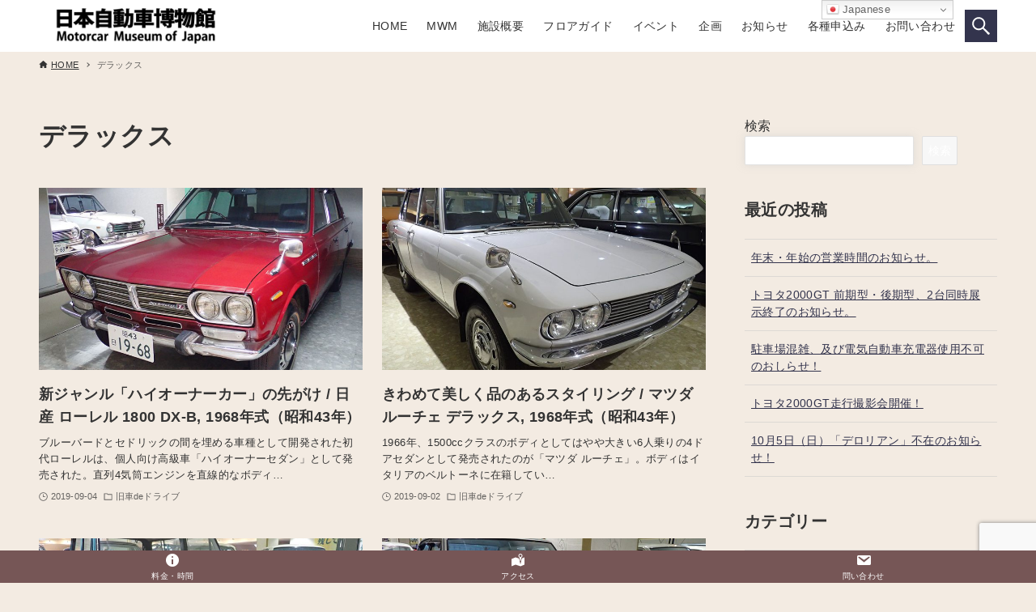

--- FILE ---
content_type: text/html; charset=UTF-8
request_url: https://www.motorcar-museum.jp/tag/%E3%83%87%E3%83%A9%E3%83%83%E3%82%AF%E3%82%B9/
body_size: 20900
content:
<!DOCTYPE html>
<html lang="ja" data-loaded="false" data-scrolled="false" data-drawer="closed" data-drawer-move="fade" data-sidebar="on">
<head>
<meta charset="utf-8">
<meta name="format-detection" content="telephone=no">
<meta http-equiv="X-UA-Compatible" content="IE=edge">
<meta name="viewport" content="width=device-width, viewport-fit=cover">
<title>デラックス &#8211; 日本自動車博物館｜乗りもののまち 小松</title>
<meta name='robots' content='max-image-preview:large' />
<link rel='dns-prefetch' href='//www.googletagmanager.com' />
<link rel="alternate" type="application/rss+xml" title="日本自動車博物館｜乗りもののまち 小松 &raquo; フィード" href="https://www.motorcar-museum.jp/feed/" />
<link rel="alternate" type="application/rss+xml" title="日本自動車博物館｜乗りもののまち 小松 &raquo; コメントフィード" href="https://www.motorcar-museum.jp/comments/feed/" />
<link rel="alternate" type="application/rss+xml" title="日本自動車博物館｜乗りもののまち 小松 &raquo; デラックス タグのフィード" href="https://www.motorcar-museum.jp/tag/%e3%83%87%e3%83%a9%e3%83%83%e3%82%af%e3%82%b9/feed/" />
<style id='wp-img-auto-sizes-contain-inline-css' type='text/css'>
img:is([sizes=auto i],[sizes^="auto," i]){contain-intrinsic-size:3000px 1500px}
/*# sourceURL=wp-img-auto-sizes-contain-inline-css */
</style>
<link rel='stylesheet' id='sbi_styles-css' href='https://www.motorcar-museum.jp/wp/wp-content/plugins/instagram-feed/css/sbi-styles.min.css?ver=6.10.0' type='text/css' media='all' />
<link rel='stylesheet' id='hfe-widgets-style-css' href='https://www.motorcar-museum.jp/wp/wp-content/plugins/header-footer-elementor/inc/widgets-css/frontend.css?ver=2.7.0' type='text/css' media='all' />
<link rel='stylesheet' id='wp-block-library-css' href='https://www.motorcar-museum.jp/wp/wp-includes/css/dist/block-library/style.min.css?ver=6.9' type='text/css' media='all' />
<link rel='stylesheet' id='arkhe-main-style-css' href='https://www.motorcar-museum.jp/wp/wp-content/themes/arkhe/dist/css/main.css?ver=3.12.0' type='text/css' media='all' />
<style id='arkhe-main-style-inline-css' type='text/css'>
:root{--ark-width--container:1200px;--ark-width--article:1200px;--ark-width--article--slim:960px;--ark-alignwide_ex_width:100px;--ark-color--main:#33344d;--ark-color--text:#333;--ark-color--link:#33344d;--ark-color--bg:#f3ebe2;--ark-color--gray:#f7f7f7;--ark-thumb_ratio:56.25%;--ark-color--header_bg:#fff;--ark-color--header_txt:#333;--ark-logo_size--sp:40px;--ark-logo_size--pc:48px;--ark-color--footer_bg:#fff;--ark-color--footer_txt:#333;}@media (max-width: 1404px ) {:root{--ark-alignwide_ex_width:0px}}@media (max-width: 1164px ) {:root{--ark-alignwide_ex_width:0px}}.p-topArea.c-filterLayer::before{background-color:#000;opacity:0.2}
/*# sourceURL=arkhe-main-style-inline-css */
</style>
<link rel='stylesheet' id='arkhe-blocks-front-css' href='https://www.motorcar-museum.jp/wp/wp-content/plugins/arkhe-blocks/dist/css/front.css?ver=2.27.1' type='text/css' media='all' />
<style id='arkhe-blocks-front-inline-css' type='text/css'>
body{--arkb-marker-color:#ffdc40;--arkb-marker-start:1em;--arkb-marker-style:linear-gradient(transparent var(--arkb-marker-start), var(--arkb-marker-color) 0)}
/*# sourceURL=arkhe-blocks-front-inline-css */
</style>
<link rel='stylesheet' id='arkhe-blocks-accordion-style-css' href='https://www.motorcar-museum.jp/wp/wp-content/plugins/arkhe-blocks/dist/gutenberg/blocks/accordion/index.css?ver=2.27.1' type='text/css' media='all' />
<link rel='stylesheet' id='arkhe-blocks-blog-card-style-css' href='https://www.motorcar-museum.jp/wp/wp-content/plugins/arkhe-blocks/dist/gutenberg/blocks/blog-card/index.css?ver=2.27.1' type='text/css' media='all' />
<link rel='stylesheet' id='arkhe-blocks-button-style-css' href='https://www.motorcar-museum.jp/wp/wp-content/plugins/arkhe-blocks/dist/gutenberg/blocks/button/index.css?ver=2.27.1' type='text/css' media='all' />
<link rel='stylesheet' id='arkhe-blocks-columns-style-css' href='https://www.motorcar-museum.jp/wp/wp-content/plugins/arkhe-blocks/dist/gutenberg/blocks/columns/index.css?ver=2.27.1' type='text/css' media='all' />
<link rel='stylesheet' id='arkhe-blocks-container-style-css' href='https://www.motorcar-museum.jp/wp/wp-content/plugins/arkhe-blocks/dist/gutenberg/blocks/container/index.css?ver=2.27.1' type='text/css' media='all' />
<link rel='stylesheet' id='arkhe-blocks-faq-style-css' href='https://www.motorcar-museum.jp/wp/wp-content/plugins/arkhe-blocks/dist/gutenberg/blocks/faq/index.css?ver=2.27.1' type='text/css' media='all' />
<link rel='stylesheet' id='arkhe-blocks-dl-style-css' href='https://www.motorcar-museum.jp/wp/wp-content/plugins/arkhe-blocks/dist/gutenberg/blocks/dl/index.css?ver=2.27.1' type='text/css' media='all' />
<link rel='stylesheet' id='arkhe-blocks-icon-style-css' href='https://www.motorcar-museum.jp/wp/wp-content/plugins/arkhe-blocks/dist/gutenberg/blocks/icon/index.css?ver=2.27.1' type='text/css' media='all' />
<link rel='stylesheet' id='arkhe-blocks-notice-style-css' href='https://www.motorcar-museum.jp/wp/wp-content/plugins/arkhe-blocks/dist/gutenberg/blocks/notice/index.css?ver=2.27.1' type='text/css' media='all' />
<link rel='stylesheet' id='arkhe-blocks-section-style-css' href='https://www.motorcar-museum.jp/wp/wp-content/plugins/arkhe-blocks/dist/gutenberg/blocks/section/index.css?ver=2.27.1' type='text/css' media='all' />
<link rel='stylesheet' id='arkhe-blocks-section-heading-style-css' href='https://www.motorcar-museum.jp/wp/wp-content/plugins/arkhe-blocks/dist/gutenberg/blocks/section-heading/index.css?ver=2.27.1' type='text/css' media='all' />
<link rel='stylesheet' id='arkhe-blocks-step-style-css' href='https://www.motorcar-museum.jp/wp/wp-content/plugins/arkhe-blocks/dist/gutenberg/blocks/step/index.css?ver=2.27.1' type='text/css' media='all' />
<link rel='stylesheet' id='arkhe-blocks-tab-style-css' href='https://www.motorcar-museum.jp/wp/wp-content/plugins/arkhe-blocks/dist/gutenberg/blocks/tab/index.css?ver=2.27.1' type='text/css' media='all' />
<link rel='stylesheet' id='arkhe-blocks-timeline-style-css' href='https://www.motorcar-museum.jp/wp/wp-content/plugins/arkhe-blocks/dist/gutenberg/blocks/timeline/index.css?ver=2.27.1' type='text/css' media='all' />
<link rel='stylesheet' id='arkhe-blocks-toc-style-css' href='https://www.motorcar-museum.jp/wp/wp-content/plugins/arkhe-blocks/dist/gutenberg/blocks/toc/index.css?ver=2.27.1' type='text/css' media='all' />
<link rel='stylesheet' id='sml_blocks-css' href='https://www.motorcar-museum.jp/wp/wp-content/plugins/wp-member-login-by-spiral/custom_blocks/version_one/dist/blocks-main.css?ver=6.9' type='text/css' media='all' />
<style id='global-styles-inline-css' type='text/css'>
:root{--wp--preset--aspect-ratio--square: 1;--wp--preset--aspect-ratio--4-3: 4/3;--wp--preset--aspect-ratio--3-4: 3/4;--wp--preset--aspect-ratio--3-2: 3/2;--wp--preset--aspect-ratio--2-3: 2/3;--wp--preset--aspect-ratio--16-9: 16/9;--wp--preset--aspect-ratio--9-16: 9/16;--wp--preset--color--black: #000000;--wp--preset--color--cyan-bluish-gray: #abb8c3;--wp--preset--color--white: #ffffff;--wp--preset--color--pale-pink: #f78da7;--wp--preset--color--vivid-red: #cf2e2e;--wp--preset--color--luminous-vivid-orange: #ff6900;--wp--preset--color--luminous-vivid-amber: #fcb900;--wp--preset--color--light-green-cyan: #7bdcb5;--wp--preset--color--vivid-green-cyan: #00d084;--wp--preset--color--pale-cyan-blue: #8ed1fc;--wp--preset--color--vivid-cyan-blue: #0693e3;--wp--preset--color--vivid-purple: #9b51e0;--wp--preset--color--ark-main: var(--ark-color--main);--wp--preset--color--ark-text: var(--ark-color--text);--wp--preset--color--ark-link: var(--ark-color--link);--wp--preset--color--ark-bg: var(--ark-color--bg);--wp--preset--color--ark-gray: var(--ark-color--gray);--wp--preset--gradient--vivid-cyan-blue-to-vivid-purple: linear-gradient(135deg,rgb(6,147,227) 0%,rgb(155,81,224) 100%);--wp--preset--gradient--light-green-cyan-to-vivid-green-cyan: linear-gradient(135deg,rgb(122,220,180) 0%,rgb(0,208,130) 100%);--wp--preset--gradient--luminous-vivid-amber-to-luminous-vivid-orange: linear-gradient(135deg,rgb(252,185,0) 0%,rgb(255,105,0) 100%);--wp--preset--gradient--luminous-vivid-orange-to-vivid-red: linear-gradient(135deg,rgb(255,105,0) 0%,rgb(207,46,46) 100%);--wp--preset--gradient--very-light-gray-to-cyan-bluish-gray: linear-gradient(135deg,rgb(238,238,238) 0%,rgb(169,184,195) 100%);--wp--preset--gradient--cool-to-warm-spectrum: linear-gradient(135deg,rgb(74,234,220) 0%,rgb(151,120,209) 20%,rgb(207,42,186) 40%,rgb(238,44,130) 60%,rgb(251,105,98) 80%,rgb(254,248,76) 100%);--wp--preset--gradient--blush-light-purple: linear-gradient(135deg,rgb(255,206,236) 0%,rgb(152,150,240) 100%);--wp--preset--gradient--blush-bordeaux: linear-gradient(135deg,rgb(254,205,165) 0%,rgb(254,45,45) 50%,rgb(107,0,62) 100%);--wp--preset--gradient--luminous-dusk: linear-gradient(135deg,rgb(255,203,112) 0%,rgb(199,81,192) 50%,rgb(65,88,208) 100%);--wp--preset--gradient--pale-ocean: linear-gradient(135deg,rgb(255,245,203) 0%,rgb(182,227,212) 50%,rgb(51,167,181) 100%);--wp--preset--gradient--electric-grass: linear-gradient(135deg,rgb(202,248,128) 0%,rgb(113,206,126) 100%);--wp--preset--gradient--midnight: linear-gradient(135deg,rgb(2,3,129) 0%,rgb(40,116,252) 100%);--wp--preset--font-size--small: .9rem;--wp--preset--font-size--medium: 20px;--wp--preset--font-size--large: 1.25rem;--wp--preset--font-size--x-large: 42px;--wp--preset--font-size--xsmall: .75rem;--wp--preset--font-size--normal: 1rem;--wp--preset--font-size--xlarge: 1.5rem;--wp--preset--font-size--xxlarge: 2rem;--wp--preset--font-size--huge: 2.75rem;--wp--preset--spacing--20: 0.44rem;--wp--preset--spacing--30: 0.67rem;--wp--preset--spacing--40: 1rem;--wp--preset--spacing--50: 1.5rem;--wp--preset--spacing--60: 2.25rem;--wp--preset--spacing--70: 3.38rem;--wp--preset--spacing--80: 5.06rem;--wp--preset--shadow--natural: 6px 6px 9px rgba(0, 0, 0, 0.2);--wp--preset--shadow--deep: 12px 12px 50px rgba(0, 0, 0, 0.4);--wp--preset--shadow--sharp: 6px 6px 0px rgba(0, 0, 0, 0.2);--wp--preset--shadow--outlined: 6px 6px 0px -3px rgb(255, 255, 255), 6px 6px rgb(0, 0, 0);--wp--preset--shadow--crisp: 6px 6px 0px rgb(0, 0, 0);}:where(.is-layout-flex){gap: 0.5em;}:where(.is-layout-grid){gap: 0.5em;}body .is-layout-flex{display: flex;}.is-layout-flex{flex-wrap: wrap;align-items: center;}.is-layout-flex > :is(*, div){margin: 0;}body .is-layout-grid{display: grid;}.is-layout-grid > :is(*, div){margin: 0;}:where(.wp-block-columns.is-layout-flex){gap: 2em;}:where(.wp-block-columns.is-layout-grid){gap: 2em;}:where(.wp-block-post-template.is-layout-flex){gap: 1.25em;}:where(.wp-block-post-template.is-layout-grid){gap: 1.25em;}.has-black-color{color: var(--wp--preset--color--black) !important;}.has-cyan-bluish-gray-color{color: var(--wp--preset--color--cyan-bluish-gray) !important;}.has-white-color{color: var(--wp--preset--color--white) !important;}.has-pale-pink-color{color: var(--wp--preset--color--pale-pink) !important;}.has-vivid-red-color{color: var(--wp--preset--color--vivid-red) !important;}.has-luminous-vivid-orange-color{color: var(--wp--preset--color--luminous-vivid-orange) !important;}.has-luminous-vivid-amber-color{color: var(--wp--preset--color--luminous-vivid-amber) !important;}.has-light-green-cyan-color{color: var(--wp--preset--color--light-green-cyan) !important;}.has-vivid-green-cyan-color{color: var(--wp--preset--color--vivid-green-cyan) !important;}.has-pale-cyan-blue-color{color: var(--wp--preset--color--pale-cyan-blue) !important;}.has-vivid-cyan-blue-color{color: var(--wp--preset--color--vivid-cyan-blue) !important;}.has-vivid-purple-color{color: var(--wp--preset--color--vivid-purple) !important;}.has-black-background-color{background-color: var(--wp--preset--color--black) !important;}.has-cyan-bluish-gray-background-color{background-color: var(--wp--preset--color--cyan-bluish-gray) !important;}.has-white-background-color{background-color: var(--wp--preset--color--white) !important;}.has-pale-pink-background-color{background-color: var(--wp--preset--color--pale-pink) !important;}.has-vivid-red-background-color{background-color: var(--wp--preset--color--vivid-red) !important;}.has-luminous-vivid-orange-background-color{background-color: var(--wp--preset--color--luminous-vivid-orange) !important;}.has-luminous-vivid-amber-background-color{background-color: var(--wp--preset--color--luminous-vivid-amber) !important;}.has-light-green-cyan-background-color{background-color: var(--wp--preset--color--light-green-cyan) !important;}.has-vivid-green-cyan-background-color{background-color: var(--wp--preset--color--vivid-green-cyan) !important;}.has-pale-cyan-blue-background-color{background-color: var(--wp--preset--color--pale-cyan-blue) !important;}.has-vivid-cyan-blue-background-color{background-color: var(--wp--preset--color--vivid-cyan-blue) !important;}.has-vivid-purple-background-color{background-color: var(--wp--preset--color--vivid-purple) !important;}.has-black-border-color{border-color: var(--wp--preset--color--black) !important;}.has-cyan-bluish-gray-border-color{border-color: var(--wp--preset--color--cyan-bluish-gray) !important;}.has-white-border-color{border-color: var(--wp--preset--color--white) !important;}.has-pale-pink-border-color{border-color: var(--wp--preset--color--pale-pink) !important;}.has-vivid-red-border-color{border-color: var(--wp--preset--color--vivid-red) !important;}.has-luminous-vivid-orange-border-color{border-color: var(--wp--preset--color--luminous-vivid-orange) !important;}.has-luminous-vivid-amber-border-color{border-color: var(--wp--preset--color--luminous-vivid-amber) !important;}.has-light-green-cyan-border-color{border-color: var(--wp--preset--color--light-green-cyan) !important;}.has-vivid-green-cyan-border-color{border-color: var(--wp--preset--color--vivid-green-cyan) !important;}.has-pale-cyan-blue-border-color{border-color: var(--wp--preset--color--pale-cyan-blue) !important;}.has-vivid-cyan-blue-border-color{border-color: var(--wp--preset--color--vivid-cyan-blue) !important;}.has-vivid-purple-border-color{border-color: var(--wp--preset--color--vivid-purple) !important;}.has-vivid-cyan-blue-to-vivid-purple-gradient-background{background: var(--wp--preset--gradient--vivid-cyan-blue-to-vivid-purple) !important;}.has-light-green-cyan-to-vivid-green-cyan-gradient-background{background: var(--wp--preset--gradient--light-green-cyan-to-vivid-green-cyan) !important;}.has-luminous-vivid-amber-to-luminous-vivid-orange-gradient-background{background: var(--wp--preset--gradient--luminous-vivid-amber-to-luminous-vivid-orange) !important;}.has-luminous-vivid-orange-to-vivid-red-gradient-background{background: var(--wp--preset--gradient--luminous-vivid-orange-to-vivid-red) !important;}.has-very-light-gray-to-cyan-bluish-gray-gradient-background{background: var(--wp--preset--gradient--very-light-gray-to-cyan-bluish-gray) !important;}.has-cool-to-warm-spectrum-gradient-background{background: var(--wp--preset--gradient--cool-to-warm-spectrum) !important;}.has-blush-light-purple-gradient-background{background: var(--wp--preset--gradient--blush-light-purple) !important;}.has-blush-bordeaux-gradient-background{background: var(--wp--preset--gradient--blush-bordeaux) !important;}.has-luminous-dusk-gradient-background{background: var(--wp--preset--gradient--luminous-dusk) !important;}.has-pale-ocean-gradient-background{background: var(--wp--preset--gradient--pale-ocean) !important;}.has-electric-grass-gradient-background{background: var(--wp--preset--gradient--electric-grass) !important;}.has-midnight-gradient-background{background: var(--wp--preset--gradient--midnight) !important;}.has-small-font-size{font-size: var(--wp--preset--font-size--small) !important;}.has-medium-font-size{font-size: var(--wp--preset--font-size--medium) !important;}.has-large-font-size{font-size: var(--wp--preset--font-size--large) !important;}.has-x-large-font-size{font-size: var(--wp--preset--font-size--x-large) !important;}
:where(.wp-block-post-template.is-layout-flex){gap: 1.25em;}:where(.wp-block-post-template.is-layout-grid){gap: 1.25em;}
:where(.wp-block-term-template.is-layout-flex){gap: 1.25em;}:where(.wp-block-term-template.is-layout-grid){gap: 1.25em;}
:where(.wp-block-columns.is-layout-flex){gap: 2em;}:where(.wp-block-columns.is-layout-grid){gap: 2em;}
:root :where(.wp-block-pullquote){font-size: 1.5em;line-height: 1.6;}
/*# sourceURL=global-styles-inline-css */
</style>
<link rel='stylesheet' id='contact-form-7-css' href='https://www.motorcar-museum.jp/wp/wp-content/plugins/contact-form-7/includes/css/styles.css?ver=6.1.4' type='text/css' media='all' />
<link rel='stylesheet' id='dashicons-css' href='https://www.motorcar-museum.jp/wp/wp-includes/css/dashicons.min.css?ver=6.9' type='text/css' media='all' />
<link rel='stylesheet' id='pafe-extension-style-free-css' href='https://www.motorcar-museum.jp/wp/wp-content/plugins/piotnet-addons-for-elementor/assets/css/minify/extension.min.css?ver=2.4.36' type='text/css' media='all' />
<link rel='stylesheet' id='whats-new-style-css' href='https://www.motorcar-museum.jp/wp/wp-content/plugins/whats-new-genarator/whats-new.css?ver=2.0.2' type='text/css' media='all' />
<link rel='stylesheet' id='hfe-style-css' href='https://www.motorcar-museum.jp/wp/wp-content/plugins/header-footer-elementor/assets/css/header-footer-elementor.css?ver=2.7.0' type='text/css' media='all' />
<link rel='stylesheet' id='elementor-frontend-css' href='https://www.motorcar-museum.jp/wp/wp-content/plugins/elementor/assets/css/frontend.min.css?ver=3.33.4' type='text/css' media='all' />
<link rel='stylesheet' id='elementor-post-7-css' href='https://www.motorcar-museum.jp/wp/wp-content/uploads/elementor/css/post-7.css?ver=1765242966' type='text/css' media='all' />
<link rel='stylesheet' id='sbistyles-css' href='https://www.motorcar-museum.jp/wp/wp-content/plugins/instagram-feed/css/sbi-styles.min.css?ver=6.10.0' type='text/css' media='all' />
<link rel='stylesheet' id='tablepress-default-css' href='https://www.motorcar-museum.jp/wp/wp-content/tablepress-combined.min.css?ver=46' type='text/css' media='all' />
<link rel='stylesheet' id='hfe-elementor-icons-css' href='https://www.motorcar-museum.jp/wp/wp-content/plugins/elementor/assets/lib/eicons/css/elementor-icons.min.css?ver=5.34.0' type='text/css' media='all' />
<link rel='stylesheet' id='hfe-icons-list-css' href='https://www.motorcar-museum.jp/wp/wp-content/plugins/elementor/assets/css/widget-icon-list.min.css?ver=3.24.3' type='text/css' media='all' />
<link rel='stylesheet' id='hfe-social-icons-css' href='https://www.motorcar-museum.jp/wp/wp-content/plugins/elementor/assets/css/widget-social-icons.min.css?ver=3.24.0' type='text/css' media='all' />
<link rel='stylesheet' id='hfe-social-share-icons-brands-css' href='https://www.motorcar-museum.jp/wp/wp-content/plugins/elementor/assets/lib/font-awesome/css/brands.css?ver=5.15.3' type='text/css' media='all' />
<link rel='stylesheet' id='hfe-social-share-icons-fontawesome-css' href='https://www.motorcar-museum.jp/wp/wp-content/plugins/elementor/assets/lib/font-awesome/css/fontawesome.css?ver=5.15.3' type='text/css' media='all' />
<link rel='stylesheet' id='hfe-nav-menu-icons-css' href='https://www.motorcar-museum.jp/wp/wp-content/plugins/elementor/assets/lib/font-awesome/css/solid.css?ver=5.15.3' type='text/css' media='all' />
<link rel='stylesheet' id='arkhe-toolkit-front-css' href='https://www.motorcar-museum.jp/wp/wp-content/plugins/arkhe-toolkit/dist/css/front.css?ver=1.5.0' type='text/css' media='all' />
<link rel='stylesheet' id='arkhe-toolkit-luminous-css' href='https://www.motorcar-museum.jp/wp/wp-content/plugins/arkhe-toolkit/dist/css/luminous.css?ver=1.5.0' type='text/css' media='all' />
<link rel='stylesheet' id='elementor-gf-local-roboto-css' href='https://www.motorcar-museum.jp/wp/wp-content/uploads/elementor/google-fonts/css/roboto.css?ver=1742260628' type='text/css' media='all' />
<link rel='stylesheet' id='elementor-gf-local-robotoslab-css' href='https://www.motorcar-museum.jp/wp/wp-content/uploads/elementor/google-fonts/css/robotoslab.css?ver=1742260633' type='text/css' media='all' />
<script type="text/javascript" src="https://www.motorcar-museum.jp/wp/wp-includes/js/jquery/jquery.min.js?ver=3.7.1" id="jquery-core-js"></script>
<script type="text/javascript" src="https://www.motorcar-museum.jp/wp/wp-includes/js/jquery/jquery-migrate.min.js?ver=3.4.1" id="jquery-migrate-js"></script>
<script type="text/javascript" id="jquery-js-after">
/* <![CDATA[ */
!function($){"use strict";$(document).ready(function(){$(this).scrollTop()>100&&$(".hfe-scroll-to-top-wrap").removeClass("hfe-scroll-to-top-hide"),$(window).scroll(function(){$(this).scrollTop()<100?$(".hfe-scroll-to-top-wrap").fadeOut(300):$(".hfe-scroll-to-top-wrap").fadeIn(300)}),$(".hfe-scroll-to-top-wrap").on("click",function(){$("html, body").animate({scrollTop:0},300);return!1})})}(jQuery);
!function($){'use strict';$(document).ready(function(){var bar=$('.hfe-reading-progress-bar');if(!bar.length)return;$(window).on('scroll',function(){var s=$(window).scrollTop(),d=$(document).height()-$(window).height(),p=d? s/d*100:0;bar.css('width',p+'%')});});}(jQuery);
//# sourceURL=jquery-js-after
/* ]]> */
</script>
<script type="text/javascript" id="3d-flip-book-client-locale-loader-js-extra">
/* <![CDATA[ */
var FB3D_CLIENT_LOCALE = {"ajaxurl":"https://www.motorcar-museum.jp/wp/wp-admin/admin-ajax.php","dictionary":{"Table of contents":"Table of contents","Close":"Close","Bookmarks":"Bookmarks","Thumbnails":"Thumbnails","Search":"Search","Share":"Share","Facebook":"Facebook","Twitter":"Twitter","Email":"Email","Play":"Play","Previous page":"Previous page","Next page":"Next page","Zoom in":"Zoom in","Zoom out":"Zoom out","Fit view":"Fit view","Auto play":"Auto play","Full screen":"Full screen","More":"More","Smart pan":"Smart pan","Single page":"Single page","Sounds":"Sounds","Stats":"Stats","Print":"Print","Download":"Download","Goto first page":"Goto first page","Goto last page":"Goto last page"},"images":"https://www.motorcar-museum.jp/wp/wp-content/plugins/interactive-3d-flipbook-powered-physics-engine/assets/images/","jsData":{"urls":[],"posts":{"ids_mis":[],"ids":[]},"pages":[],"firstPages":[],"bookCtrlProps":[],"bookTemplates":[]},"key":"3d-flip-book","pdfJS":{"pdfJsLib":"https://www.motorcar-museum.jp/wp/wp-content/plugins/interactive-3d-flipbook-powered-physics-engine/assets/js/pdf.min.js?ver=4.3.136","pdfJsWorker":"https://www.motorcar-museum.jp/wp/wp-content/plugins/interactive-3d-flipbook-powered-physics-engine/assets/js/pdf.worker.js?ver=4.3.136","stablePdfJsLib":"https://www.motorcar-museum.jp/wp/wp-content/plugins/interactive-3d-flipbook-powered-physics-engine/assets/js/stable/pdf.min.js?ver=2.5.207","stablePdfJsWorker":"https://www.motorcar-museum.jp/wp/wp-content/plugins/interactive-3d-flipbook-powered-physics-engine/assets/js/stable/pdf.worker.js?ver=2.5.207","pdfJsCMapUrl":"https://www.motorcar-museum.jp/wp/wp-content/plugins/interactive-3d-flipbook-powered-physics-engine/assets/cmaps/"},"cacheurl":"https://www.motorcar-museum.jp/wp/wp-content/uploads/3d-flip-book/cache/","pluginsurl":"https://www.motorcar-museum.jp/wp/wp-content/plugins/","pluginurl":"https://www.motorcar-museum.jp/wp/wp-content/plugins/interactive-3d-flipbook-powered-physics-engine/","thumbnailSize":{"width":"150","height":"150"},"version":"1.16.17"};
//# sourceURL=3d-flip-book-client-locale-loader-js-extra
/* ]]> */
</script>
<script type="text/javascript" src="https://www.motorcar-museum.jp/wp/wp-content/plugins/interactive-3d-flipbook-powered-physics-engine/assets/js/client-locale-loader.js?ver=1.16.17" id="3d-flip-book-client-locale-loader-js" async="async" data-wp-strategy="async"></script>
<script type="text/javascript" src="https://www.motorcar-museum.jp/wp/wp-content/plugins/piotnet-addons-for-elementor/assets/js/minify/extension.min.js?ver=2.4.36" id="pafe-extension-free-js"></script>

<!-- Site Kit によって追加された Google タグ（gtag.js）スニペット -->
<!-- Google アナリティクス スニペット (Site Kit が追加) -->
<script type="text/javascript" src="https://www.googletagmanager.com/gtag/js?id=G-2J1VVYE20V" id="google_gtagjs-js" async></script>
<script type="text/javascript" id="google_gtagjs-js-after">
/* <![CDATA[ */
window.dataLayer = window.dataLayer || [];function gtag(){dataLayer.push(arguments);}
gtag("set","linker",{"domains":["www.motorcar-museum.jp"]});
gtag("js", new Date());
gtag("set", "developer_id.dZTNiMT", true);
gtag("config", "G-2J1VVYE20V");
//# sourceURL=google_gtagjs-js-after
/* ]]> */
</script>
<link rel="https://api.w.org/" href="https://www.motorcar-museum.jp/wp-json/" /><link rel="alternate" title="JSON" type="application/json" href="https://www.motorcar-museum.jp/wp-json/wp/v2/tags/788" /><link rel="EditURI" type="application/rsd+xml" title="RSD" href="https://www.motorcar-museum.jp/wp/xmlrpc.php?rsd" />
<meta name="viewport" content="initial-scale=1, viewport-fit=cover">
<meta name="generator" content="Site Kit by Google 1.167.0" /><meta name="generator" content="Elementor 3.33.4; features: e_font_icon_svg, additional_custom_breakpoints; settings: css_print_method-external, google_font-enabled, font_display-auto">
			<style>
				.e-con.e-parent:nth-of-type(n+4):not(.e-lazyloaded):not(.e-no-lazyload),
				.e-con.e-parent:nth-of-type(n+4):not(.e-lazyloaded):not(.e-no-lazyload) * {
					background-image: none !important;
				}
				@media screen and (max-height: 1024px) {
					.e-con.e-parent:nth-of-type(n+3):not(.e-lazyloaded):not(.e-no-lazyload),
					.e-con.e-parent:nth-of-type(n+3):not(.e-lazyloaded):not(.e-no-lazyload) * {
						background-image: none !important;
					}
				}
				@media screen and (max-height: 640px) {
					.e-con.e-parent:nth-of-type(n+2):not(.e-lazyloaded):not(.e-no-lazyload),
					.e-con.e-parent:nth-of-type(n+2):not(.e-lazyloaded):not(.e-no-lazyload) * {
						background-image: none !important;
					}
				}
			</style>
			<noscript><style>.lazyload[data-src]{display:none !important;}</style></noscript><style>.lazyload{background-image:none !important;}.lazyload:before{background-image:none !important;}</style><link rel="icon" href="https://www.motorcar-museum.jp/wp/wp-content/uploads/2021/10/cropped-MMJ-1-1-32x32.png" sizes="32x32" />
<link rel="icon" href="https://www.motorcar-museum.jp/wp/wp-content/uploads/2021/10/cropped-MMJ-1-1-192x192.png" sizes="192x192" />
<link rel="apple-touch-icon" href="https://www.motorcar-museum.jp/wp/wp-content/uploads/2021/10/cropped-MMJ-1-1-180x180.png" />
<meta name="msapplication-TileImage" content="https://www.motorcar-museum.jp/wp/wp-content/uploads/2021/10/cropped-MMJ-1-1-270x270.png" />
		<style type="text/css" id="wp-custom-css">
			/* ----------------------------------------------------------------------
 Contactform - お問い合わせフォーム
---------------------------------------------------------------------- */
.wpcf7 { width:100%; border:1px solid #ddd; background:#fafafa; padding:0; margin:0 0 2.5em !important; font-size:14px;}
.wpcf7 form{ margin:1.5em 1.5em 0;}
.wpcf7 p { margin-bottom:1em; font-size:12px; }
.wpcf7 input, .wpcf7 textarea { width:auto; -moz-box-sizing: border-box; box-sizing: border-box; width:100%; border:1px solid #ccc; line-height:1.2; padding:8px;  }
.wpcf7 select, .wpcf7 input[type=checkbox], .wpcf7 input[type=radio] { width:auto; max-width:97%; border:1px solid #ccc; padding:8px; }
.wpcf7 select, .wpcf7 .wpcf7-list-item-label { line-height:1.2; font-size:14px; }
.wpcf7-list-item { display:block; }
.wpcf7 textarea { height:300px; }
.wpcf7 input:focus, .wpcf7 textarea:focus { outline:none; border:1px solid #bbb; -webkit-box-shadow:inset 0 0 5px rgba(0, 0, 0, 0.2); box-shadow:inner 0 0 5px rgba(0, 0, 0, 0.5); }
.wpcf7 input.wpcf7-submit { position:relative; display:block; width:225px; height:48px; margin:30px auto 0; background-color:#333333; cursor:pointer; border:none !important; color:#fff; text-align:center; text-decoration:none; font-size:14px; line-height:1.5; outline:none; -webkit-transition: all .3s; transition: all .3s; }
.wpcf7 input.wpcf7-submit, .wpcf7 input.wpcf7-submit::before, .wpcf7 input.wpcf7-submit::after { -webkit-box-sizing:border-box; -moz-box-sizing:border-box; box-sizing:border-box; }
.wpcf7 input.wpcf7-submit:hover { background-color:#666666; }
.wpcf7 .wpcf7-not-valid { background:pink; }
.wpcf7 .wpcf7-response-output { margin:10px 0 0; padding:8px 35px 8px 14px; -webkit-border-radius:4px; -moz-border-radius:4px; border-radius:4px; }
.wpcf7 .wpcf7-validation-errors { color:#B94A48; background-color:#F2DEDE; border:1px solid #EED3D7; }
.wpcf7 .wpcf7-mail-sent-ok { color:#3A87AD; background-color:#D9EDF7; border:1px solid #BCE8F1; }		</style>
		</head>
<body class="archive tag tag-788 wp-custom-logo wp-theme-arkhe ehf-template-arkhe ehf-stylesheet-arkhe elementor-default elementor-kit-7">
<a class="skip-link screen-reader-text" href="#main_content">コンテンツへスキップ</a><!-- Start: #wrapper -->
<div id="wrapper" class="l-wrapper">
<header id="header" class="l-header" data-logo="left" data-btns="l-r" data-has-drawer="sp" data-has-search="both" data-pcfix="1" data-spfix="1">
		<div class="l-header__body l-container">
		<div class="l-header__drawerBtn">
	<button class="c-iconBtn -menuBtn u-flex--c" data-onclick="toggleMenu" aria-label="メニューボタン">
		<div class="c-iconBtn__icon">
			<svg version="1.1" xmlns="http://www.w3.org/2000/svg" class="arkhe-svg-menu __open" width="1em" height="1em" viewBox="0 0 40 40" role="img" aria-hidden="true" focusable="false"><path d="M37.8 21.4h-35.6c-0.1 0-0.2-0.1-0.2-0.2v-2.4c0-0.1 0.1-0.2 0.2-0.2h35.6c0.1 0 0.2 0.1 0.2 0.2v2.4c0 0.1-0.1 0.2-0.2 0.2z"></path><path d="M37.8 11.7h-35.6c-0.1 0-0.2-0.1-0.2-0.2v-2.4c0-0.1 0.1-0.2 0.2-0.2h35.6c0.1 0 0.2 0.1 0.2 0.2v2.4c0 0.2-0.1 0.2-0.2 0.2z"></path><path d="M37.8 31.1h-35.6c-0.1 0-0.2-0.1-0.2-0.2v-2.4c0-0.1 0.1-0.2 0.2-0.2h35.6c0.1 0 0.2 0.1 0.2 0.2v2.4c0 0.1-0.1 0.2-0.2 0.2z"></path></svg>			<svg version="1.1" xmlns="http://www.w3.org/2000/svg" class="arkhe-svg-close __close" width="1em" height="1em" viewBox="0 0 40 40" role="img" aria-hidden="true" focusable="false"><path d="M33 35l-28-28c-0.1-0.1-0.1-0.2 0-0.3l1.7-1.7c0.1-0.1 0.2-0.1 0.3 0l28 28c0.1 0.1 0.1 0.2 0 0.3l-1.7 1.7c-0.1 0.1-0.2 0.1-0.3 0z"></path><path d="M35 7l-28 28c-0.1 0.1-0.2 0.1-0.3 0l-1.7-1.7c-0.1-0.1-0.1-0.2 0-0.3l28-28c0.1-0.1 0.2-0.1 0.3 0l1.7 1.7c0.1 0.1 0.1 0.2 0 0.3z"></path></svg>		</div>
			</button>
</div>
		<div class="l-header__left">
					</div>
		<div class="l-header__center">
			<div class="l-header__logo has-image"><a href="https://www.motorcar-museum.jp/" class="c-headLogo" rel="home"><img fetchpriority="high" width="500" height="100"  src="[data-uri]" alt="日本自動車博物館｜乗りもののまち 小松" class="c-headLogo__img lazyload"   decoding="async" loading="eager"  data-src="https://www.motorcar-museum.jp/wp/wp-content/uploads/2021/10/cropped-cropped-logo_s_500x100.png" data-srcset="https://www.motorcar-museum.jp/wp/wp-content/uploads/2021/10/cropped-cropped-logo_s_500x100.png 500w, https://www.motorcar-museum.jp/wp/wp-content/uploads/2021/10/cropped-cropped-logo_s_500x100-300x60.png 300w" data-sizes="auto" data-eio-rwidth="500" data-eio-rheight="100"><noscript><img fetchpriority="high" width="500" height="100"  src="https://www.motorcar-museum.jp/wp/wp-content/uploads/2021/10/cropped-cropped-logo_s_500x100.png" alt="日本自動車博物館｜乗りもののまち 小松" class="c-headLogo__img" srcset="https://www.motorcar-museum.jp/wp/wp-content/uploads/2021/10/cropped-cropped-logo_s_500x100.png 500w, https://www.motorcar-museum.jp/wp/wp-content/uploads/2021/10/cropped-cropped-logo_s_500x100-300x60.png 300w" sizes="(max-width: 999px) 50vw, 800px" decoding="async" loading="eager"  data-eio="l"></noscript></a></div>		</div>
		<div class="l-header__right">
			<nav id="gnav" class="c-gnavWrap">
	<ul class="c-gnav">
		<li id="829" class="menu-item menu-item-type-post_type menu-item-object-page menu-item-home menu-item-829 c-gnav__li"><a href="https://www.motorcar-museum.jp/" class="c-gnav__a"><span class="__mainText">HOME</span></a></li><li id="9179" class="menu-item menu-item-type-custom menu-item-object-custom menu-item-has-children menu-item-9179 c-gnav__li"><a href="https://www.motorcar-museum.jp/mwm/" class="c-gnav__a"><span class="__mainText">MWM</span></a><ul class="sub-menu c-gnav__depth1"><li id="9178" class="menu-item menu-item-type-post_type menu-item-object-page menu-item-9178"><a href="https://www.motorcar-museum.jp/mwm/" class="c-gnav__a"><span class="__mainText">MWM</span></a></li><li id="9180" class="menu-item menu-item-type-post_type menu-item-object-page menu-item-9180"><a href="https://www.motorcar-museum.jp/mwm/agreement/" class="c-gnav__a"><span class="__mainText">MWM 会員規約</span></a></li><li id="9181" class="menu-item menu-item-type-post_type menu-item-object-page menu-item-9181"><a href="https://www.motorcar-museum.jp/mwm/flow/" class="c-gnav__a"><span class="__mainText">MWM ご入会の流れ</span></a></li></ul></li><li id="8081" class="menu-item menu-item-type-custom menu-item-object-custom menu-item-has-children menu-item-8081 c-gnav__li"><a href="https://www.motorcar-museum.jp/about/" class="c-gnav__a"><span class="__mainText">施設概要</span></a><ul class="sub-menu c-gnav__depth1"><li id="766" class="menu-item menu-item-type-post_type menu-item-object-page menu-item-766"><a href="https://www.motorcar-museum.jp/about/" class="c-gnav__a"><span class="__mainText">施設概要</span></a></li><li id="770" class="menu-item menu-item-type-post_type menu-item-object-page menu-item-770"><a href="https://www.motorcar-museum.jp/about/founder/" class="c-gnav__a"><span class="__mainText">創設者について</span></a></li><li id="1204" class="menu-item menu-item-type-post_type menu-item-object-page menu-item-has-children menu-item-1204 has-child--acc"><a href="https://www.motorcar-museum.jp/about/featured/" class="c-gnav__a"><span class="__mainText">ぜひ観て欲しい！このクルマ</span><button class="c-submenuToggleBtn u-flex--c" data-onclick="toggleSubmenu"><svg version="1.1" xmlns="http://www.w3.org/2000/svg" class="arkhe-svg-chevron-down c-submenuToggleBtn__svg" width="1em" height="1em" viewBox="0 0 40 40" role="img" aria-hidden="true" focusable="false"><path d="M32,13l2.1,2.1L20.3,28.9c-0.2,0.2-0.5,0.2-0.7,0L5.9,15.1L8,13l12,11L32,13z"/></svg></button></a><ul class="sub-menu c-gnav__depth2"><li id="1890" class="menu-item menu-item-type-post_type menu-item-object-page menu-item-1890"><a href="https://www.motorcar-museum.jp/about/featured/feat-1f/" class="c-gnav__a"><span class="__mainText">ぜひ観て欲しい！ ～ 1F のクルマ</span></a></li><li id="1889" class="menu-item menu-item-type-post_type menu-item-object-page menu-item-1889"><a href="https://www.motorcar-museum.jp/about/featured/feat-2f/" class="c-gnav__a"><span class="__mainText">ぜひ観て欲しい！ ～ 2F のクルマ</span></a></li><li id="1888" class="menu-item menu-item-type-post_type menu-item-object-page menu-item-1888"><a href="https://www.motorcar-museum.jp/about/featured/feat-3f/" class="c-gnav__a"><span class="__mainText">ぜひ観て欲しい！ ～ 3F のクルマ</span></a></li></ul></li><li id="773" class="menu-item menu-item-type-post_type menu-item-object-page menu-item-773"><a href="https://www.motorcar-museum.jp/about/guide/" class="c-gnav__a"><span class="__mainText">利用案内</span></a></li><li id="771" class="menu-item menu-item-type-post_type menu-item-object-page menu-item-771"><a href="https://www.motorcar-museum.jp/about/faq/" class="c-gnav__a"><span class="__mainText">よくあるご質問</span></a></li></ul></li><li id="8082" class="menu-item menu-item-type-custom menu-item-object-custom menu-item-has-children menu-item-8082 c-gnav__li"><a href="https://www.motorcar-museum.jp/floor/" class="c-gnav__a"><span class="__mainText">フロアガイド</span></a><ul class="sub-menu c-gnav__depth1"><li id="765" class="menu-item menu-item-type-post_type menu-item-object-page menu-item-765"><a href="https://www.motorcar-museum.jp/floor/" class="c-gnav__a"><span class="__mainText">フロアガイド</span></a></li><li id="776" class="menu-item menu-item-type-post_type menu-item-object-page menu-item-776"><a href="https://www.motorcar-museum.jp/floor/fg-1f/" class="c-gnav__a"><span class="__mainText">フロアガイド 1F</span></a></li><li id="775" class="menu-item menu-item-type-post_type menu-item-object-page menu-item-775"><a href="https://www.motorcar-museum.jp/floor/fg-2f/" class="c-gnav__a"><span class="__mainText">フロアガイド 2F</span></a></li><li id="774" class="menu-item menu-item-type-post_type menu-item-object-page menu-item-774"><a href="https://www.motorcar-museum.jp/floor/fg-3f/" class="c-gnav__a"><span class="__mainText">フロアガイド 3F</span></a></li></ul></li><li id="840" class="menu-item menu-item-type-custom menu-item-object-custom menu-item-840 c-gnav__li"><a href="https://www.motorcar-museum.jp/event/" class="c-gnav__a"><span class="__mainText">イベント</span></a></li><li id="7444" class="menu-item menu-item-type-taxonomy menu-item-object-category menu-item-has-children menu-item-7444 c-gnav__li"><a href="https://www.motorcar-museum.jp/category/collection/" class="c-gnav__a"><span class="__mainText">企画</span></a><ul class="sub-menu c-gnav__depth1"><li id="9081" class="menu-item menu-item-type-taxonomy menu-item-object-event_cat menu-item-9081"><a href="https://www.motorcar-museum.jp/event_cat/sp-exhibition/" class="c-gnav__a"><span class="__mainText">特別企画展</span></a></li><li id="7445" class="menu-item menu-item-type-taxonomy menu-item-object-category menu-item-7445"><a href="https://www.motorcar-museum.jp/category/collection/mmjcc/" class="c-gnav__a"><span class="__mainText">MMJCC</span></a></li><li id="7446" class="menu-item menu-item-type-taxonomy menu-item-object-category menu-item-7446"><a href="https://www.motorcar-museum.jp/category/collection/drive/" class="c-gnav__a"><span class="__mainText">旧車deドライブ</span></a></li></ul></li><li id="762" class="menu-item menu-item-type-post_type menu-item-object-page current_page_parent menu-item-762 c-gnav__li"><a href="https://www.motorcar-museum.jp/info/" class="c-gnav__a"><span class="__mainText">お知らせ</span></a></li><li id="1302" class="menu-item menu-item-type-post_type menu-item-object-page menu-item-1302 c-gnav__li"><a href="https://www.motorcar-museum.jp/offer/" class="c-gnav__a"><span class="__mainText">各種申込み</span></a></li><li id="1534" class="menu-item menu-item-type-post_type menu-item-object-page menu-item-1534 c-gnav__li"><a href="https://www.motorcar-museum.jp/faq-2/" class="c-gnav__a"><span class="__mainText">お問い合わせ</span></a></li>	</ul>
</nav>
		</div>
		<div class="l-header__searchBtn">
	<button class="c-iconBtn u-flex--c" data-onclick="toggleSearch" aria-label="検索ボタン">
		<span class="c-iconBtn__icon"><svg version="1.1" xmlns="http://www.w3.org/2000/svg" class="arkhe-svg-search" width="1em" height="1em" viewBox="0 0 40 40" role="img" aria-hidden="true" focusable="false"><path d="M37.8 34.8l-11.9-11.2c1.8-2.3 2.9-5.1 2.9-8.2 0-7.4-6-13.4-13.4-13.4s-13.4 6-13.4 13.4 6 13.4 13.4 13.4c3.1 0 5.9-1.1 8.2-2.8l11.2 11.9c0.2 0.2 1.3 0.2 1.5 0l1.5-1.5c0.3-0.3 0.3-1.4 0-1.6zM15.4 25.5c-5.6 0-10.2-4.5-10.2-10.1s4.6-10.2 10.2-10.2 10.2 4.6 10.2 10.2-4.6 10.1-10.2 10.1z"></path></svg></span>
			</button>
</div>
		<div id="drawer_menu" class="p-drawer">
	<div class="p-drawer__inner">
		<div class="p-drawer__body">
						<div class="p-drawer__nav">
				<ul class="c-drawerNav">
					<li id="829" class="menu-item menu-item-type-post_type menu-item-object-page menu-item-home menu-item-829 c-drawerNav__li"><a href="https://www.motorcar-museum.jp/" class="c-drawerNav__a"><span class="__mainText">HOME</span></a></li><li id="9179" class="menu-item menu-item-type-custom menu-item-object-custom menu-item-has-children menu-item-9179 c-drawerNav__li has-child--acc"><a href="https://www.motorcar-museum.jp/mwm/" class="c-drawerNav__a"><span class="__mainText">MWM</span><button class="c-submenuToggleBtn u-flex--c" data-onclick="toggleSubmenu"><svg version="1.1" xmlns="http://www.w3.org/2000/svg" class="arkhe-svg-chevron-down c-submenuToggleBtn__svg" width="1em" height="1em" viewBox="0 0 40 40" role="img" aria-hidden="true" focusable="false"><path d="M32,13l2.1,2.1L20.3,28.9c-0.2,0.2-0.5,0.2-0.7,0L5.9,15.1L8,13l12,11L32,13z"/></svg></button></a><ul class="sub-menu"><li id="9178" class="menu-item menu-item-type-post_type menu-item-object-page menu-item-9178"><a href="https://www.motorcar-museum.jp/mwm/" class="c-drawerNav__a"><span class="__mainText">MWM</span></a></li><li id="9180" class="menu-item menu-item-type-post_type menu-item-object-page menu-item-9180"><a href="https://www.motorcar-museum.jp/mwm/agreement/" class="c-drawerNav__a"><span class="__mainText">MWM 会員規約</span></a></li><li id="9181" class="menu-item menu-item-type-post_type menu-item-object-page menu-item-9181"><a href="https://www.motorcar-museum.jp/mwm/flow/" class="c-drawerNav__a"><span class="__mainText">MWM ご入会の流れ</span></a></li></ul></li><li id="8081" class="menu-item menu-item-type-custom menu-item-object-custom menu-item-has-children menu-item-8081 c-drawerNav__li has-child--acc"><a href="https://www.motorcar-museum.jp/about/" class="c-drawerNav__a"><span class="__mainText">施設概要</span><button class="c-submenuToggleBtn u-flex--c" data-onclick="toggleSubmenu"><svg version="1.1" xmlns="http://www.w3.org/2000/svg" class="arkhe-svg-chevron-down c-submenuToggleBtn__svg" width="1em" height="1em" viewBox="0 0 40 40" role="img" aria-hidden="true" focusable="false"><path d="M32,13l2.1,2.1L20.3,28.9c-0.2,0.2-0.5,0.2-0.7,0L5.9,15.1L8,13l12,11L32,13z"/></svg></button></a><ul class="sub-menu"><li id="766" class="menu-item menu-item-type-post_type menu-item-object-page menu-item-766"><a href="https://www.motorcar-museum.jp/about/" class="c-drawerNav__a"><span class="__mainText">施設概要</span></a></li><li id="770" class="menu-item menu-item-type-post_type menu-item-object-page menu-item-770"><a href="https://www.motorcar-museum.jp/about/founder/" class="c-drawerNav__a"><span class="__mainText">創設者について</span></a></li><li id="1204" class="menu-item menu-item-type-post_type menu-item-object-page menu-item-has-children menu-item-1204 has-child--acc"><a href="https://www.motorcar-museum.jp/about/featured/" class="c-drawerNav__a"><span class="__mainText">ぜひ観て欲しい！このクルマ</span><button class="c-submenuToggleBtn u-flex--c" data-onclick="toggleSubmenu"><svg version="1.1" xmlns="http://www.w3.org/2000/svg" class="arkhe-svg-chevron-down c-submenuToggleBtn__svg" width="1em" height="1em" viewBox="0 0 40 40" role="img" aria-hidden="true" focusable="false"><path d="M32,13l2.1,2.1L20.3,28.9c-0.2,0.2-0.5,0.2-0.7,0L5.9,15.1L8,13l12,11L32,13z"/></svg></button></a><ul class="sub-menu"><li id="1890" class="menu-item menu-item-type-post_type menu-item-object-page menu-item-1890"><a href="https://www.motorcar-museum.jp/about/featured/feat-1f/" class="c-drawerNav__a"><span class="__mainText">ぜひ観て欲しい！ ～ 1F のクルマ</span></a></li><li id="1889" class="menu-item menu-item-type-post_type menu-item-object-page menu-item-1889"><a href="https://www.motorcar-museum.jp/about/featured/feat-2f/" class="c-drawerNav__a"><span class="__mainText">ぜひ観て欲しい！ ～ 2F のクルマ</span></a></li><li id="1888" class="menu-item menu-item-type-post_type menu-item-object-page menu-item-1888"><a href="https://www.motorcar-museum.jp/about/featured/feat-3f/" class="c-drawerNav__a"><span class="__mainText">ぜひ観て欲しい！ ～ 3F のクルマ</span></a></li></ul></li><li id="773" class="menu-item menu-item-type-post_type menu-item-object-page menu-item-773"><a href="https://www.motorcar-museum.jp/about/guide/" class="c-drawerNav__a"><span class="__mainText">利用案内</span></a></li><li id="771" class="menu-item menu-item-type-post_type menu-item-object-page menu-item-771"><a href="https://www.motorcar-museum.jp/about/faq/" class="c-drawerNav__a"><span class="__mainText">よくあるご質問</span></a></li></ul></li><li id="8082" class="menu-item menu-item-type-custom menu-item-object-custom menu-item-has-children menu-item-8082 c-drawerNav__li has-child--acc"><a href="https://www.motorcar-museum.jp/floor/" class="c-drawerNav__a"><span class="__mainText">フロアガイド</span><button class="c-submenuToggleBtn u-flex--c" data-onclick="toggleSubmenu"><svg version="1.1" xmlns="http://www.w3.org/2000/svg" class="arkhe-svg-chevron-down c-submenuToggleBtn__svg" width="1em" height="1em" viewBox="0 0 40 40" role="img" aria-hidden="true" focusable="false"><path d="M32,13l2.1,2.1L20.3,28.9c-0.2,0.2-0.5,0.2-0.7,0L5.9,15.1L8,13l12,11L32,13z"/></svg></button></a><ul class="sub-menu"><li id="765" class="menu-item menu-item-type-post_type menu-item-object-page menu-item-765"><a href="https://www.motorcar-museum.jp/floor/" class="c-drawerNav__a"><span class="__mainText">フロアガイド</span></a></li><li id="776" class="menu-item menu-item-type-post_type menu-item-object-page menu-item-776"><a href="https://www.motorcar-museum.jp/floor/fg-1f/" class="c-drawerNav__a"><span class="__mainText">フロアガイド 1F</span></a></li><li id="775" class="menu-item menu-item-type-post_type menu-item-object-page menu-item-775"><a href="https://www.motorcar-museum.jp/floor/fg-2f/" class="c-drawerNav__a"><span class="__mainText">フロアガイド 2F</span></a></li><li id="774" class="menu-item menu-item-type-post_type menu-item-object-page menu-item-774"><a href="https://www.motorcar-museum.jp/floor/fg-3f/" class="c-drawerNav__a"><span class="__mainText">フロアガイド 3F</span></a></li></ul></li><li id="840" class="menu-item menu-item-type-custom menu-item-object-custom menu-item-840 c-drawerNav__li"><a href="https://www.motorcar-museum.jp/event/" class="c-drawerNav__a"><span class="__mainText">イベント</span></a></li><li id="7444" class="menu-item menu-item-type-taxonomy menu-item-object-category menu-item-has-children menu-item-7444 c-drawerNav__li has-child--acc"><a href="https://www.motorcar-museum.jp/category/collection/" class="c-drawerNav__a"><span class="__mainText">企画</span><button class="c-submenuToggleBtn u-flex--c" data-onclick="toggleSubmenu"><svg version="1.1" xmlns="http://www.w3.org/2000/svg" class="arkhe-svg-chevron-down c-submenuToggleBtn__svg" width="1em" height="1em" viewBox="0 0 40 40" role="img" aria-hidden="true" focusable="false"><path d="M32,13l2.1,2.1L20.3,28.9c-0.2,0.2-0.5,0.2-0.7,0L5.9,15.1L8,13l12,11L32,13z"/></svg></button></a><ul class="sub-menu"><li id="9081" class="menu-item menu-item-type-taxonomy menu-item-object-event_cat menu-item-9081"><a href="https://www.motorcar-museum.jp/event_cat/sp-exhibition/" class="c-drawerNav__a"><span class="__mainText">特別企画展</span></a></li><li id="7445" class="menu-item menu-item-type-taxonomy menu-item-object-category menu-item-7445"><a href="https://www.motorcar-museum.jp/category/collection/mmjcc/" class="c-drawerNav__a"><span class="__mainText">MMJCC</span></a></li><li id="7446" class="menu-item menu-item-type-taxonomy menu-item-object-category menu-item-7446"><a href="https://www.motorcar-museum.jp/category/collection/drive/" class="c-drawerNav__a"><span class="__mainText">旧車deドライブ</span></a></li></ul></li><li id="762" class="menu-item menu-item-type-post_type menu-item-object-page current_page_parent menu-item-762 c-drawerNav__li"><a href="https://www.motorcar-museum.jp/info/" class="c-drawerNav__a"><span class="__mainText">お知らせ</span></a></li><li id="1302" class="menu-item menu-item-type-post_type menu-item-object-page menu-item-1302 c-drawerNav__li"><a href="https://www.motorcar-museum.jp/offer/" class="c-drawerNav__a"><span class="__mainText">各種申込み</span></a></li><li id="1534" class="menu-item menu-item-type-post_type menu-item-object-page menu-item-1534 c-drawerNav__li"><a href="https://www.motorcar-museum.jp/faq-2/" class="c-drawerNav__a"><span class="__mainText">お問い合わせ</span></a></li>				</ul>
			</div>
						<button type="button" class="p-drawer__close c-modalClose u-flex--aic" data-onclick="toggleMenu">
				<svg version="1.1" xmlns="http://www.w3.org/2000/svg" class="arkhe-svg-close" width="1em" height="1em" viewBox="0 0 40 40" role="img" aria-hidden="true" focusable="false"><path d="M33 35l-28-28c-0.1-0.1-0.1-0.2 0-0.3l1.7-1.7c0.1-0.1 0.2-0.1 0.3 0l28 28c0.1 0.1 0.1 0.2 0 0.3l-1.7 1.7c-0.1 0.1-0.2 0.1-0.3 0z"></path><path d="M35 7l-28 28c-0.1 0.1-0.2 0.1-0.3 0l-1.7-1.7c-0.1-0.1-0.1-0.2 0-0.3l28-28c0.1-0.1 0.2-0.1 0.3 0l1.7 1.7c0.1 0.1 0.1 0.2 0 0.3z"></path></svg>閉じる			</button>
		</div>
	</div>
</div>
	</div>
</header>
	<div id="content" class="l-content">
		<div id="breadcrumb" class="p-breadcrumb">
	<ol class="p-breadcrumb__list l-container">
		<li class="p-breadcrumb__item">
			<a href="https://www.motorcar-museum.jp/" class="p-breadcrumb__text">
				<svg version="1.1" xmlns="http://www.w3.org/2000/svg" class="arkhe-svg-home" width="1em" height="1em" viewBox="0 0 40 40" role="img" aria-hidden="true" focusable="false"><path d="M16.2,36.3v-7.8h7.8v7.8h9.8V20.7H37c0.9,0,1.3-1.1,0.5-1.7L21.3,4.2c-0.7-0.7-1.9-0.7-2.6,0L2.3,18.9 c-0.7,0.5-0.3,1.7,0.5,1.7h3.3v15.7C6.2,36.3,16.2,36.3,16.2,36.3z" /></svg>				<span>HOME</span>
			</a>
		</li>
		<li class="p-breadcrumb__item"><span class="p-breadcrumb__text u-color-thin">デラックス</span></li>	</ol>
</div>
		<div class="l-content__body l-container">
	<main id="main_content" class="l-main">
		<div class="l-main__body p-archive">
			<div class="p-archive__title c-pageTitle">
	<h1 class="c-pageTitle__main">デラックス</h1>
</div>
	<ul class="p-postList -type-card">
		<li class="p-postList__item">
	<a href="https://www.motorcar-museum.jp/2019/09/04/3358/" class="p-postList__link">
		<div class="p-postList__thumb c-postThumb" data-has-thumb="1">
	<figure class="c-postThumb__figure">
		<img width="917" height="688"  src="[data-uri]" alt="" class="c-postThumb__img lazyload" sizes="(min-width: 600px) 400px, 100vw" data-src="https://www.motorcar-museum.jp/wp/wp-content/uploads/2022/09/377.jpg" data-srcset="https://www.motorcar-museum.jp/wp/wp-content/uploads/2022/09/377.jpg 917w, https://www.motorcar-museum.jp/wp/wp-content/uploads/2022/09/377-300x225.jpg 300w, https://www.motorcar-museum.jp/wp/wp-content/uploads/2022/09/377-768x576.jpg 768w" data-aspectratio="917/688" ><noscript><img src="https://www.motorcar-museum.jp/wp/wp-content/uploads/2022/09/377.jpg" class="c-postThumb__img" alt=""></noscript>	</figure>
</div>
		<div class="p-postList__body">
			<h2 class="p-postList__title">新ジャンル「ハイオーナーカー」の先がけ / 日産 ローレル 1800 DX-B, 1968年式（昭和43年）</h2>							<div class="p-postList__excerpt">
					<p>ブルーバードとセドリックの間を埋める車種として開発された初代ローレルは、個人向け高級車「ハイオーナーセダン」として発売された。直列4気筒エンジンを直線的なボディ&hellip;</p>
				</div>
						<div class="p-postList__meta c-postMetas u-flex--aicw">
	<div class="p-postList__times c-postTimes u-color-thin u-flex--aic">
	<time class="c-postTimes__item u-flex--aic -posted" datetime="2019-09-04"><svg version="1.1" xmlns="http://www.w3.org/2000/svg" class="arkhe-svg-posted c-postMetas__icon" width="1em" height="1em" viewBox="0 0 40 40" role="img" aria-hidden="true" focusable="false"><path d="M21,18.5v-9C21,9.2,20.8,9,20.5,9h-2C18.2,9,18,9.2,18,9.5v12c0,0.3,0.2,0.5,0.5,0.5h10c0.3,0,0.5-0.2,0.5-0.5v-2 c0-0.3-0.2-0.5-0.5-0.5h-7C21.2,19,21,18.8,21,18.5z"/><path d="M20,39C9.5,39,1,30.5,1,20S9.5,1,20,1s19,8.5,19,19S30.5,39,20,39z M20,3.8C11.1,3.8,3.8,11.1,3.8,20S11.1,36.2,20,36.2 S36.2,28.9,36.2,20S28.9,3.8,20,3.8z"/></svg>2019-09-04</time></div>
<div class="p-postList__category u-color-thin u-flex--aic">
	<svg version="1.1" xmlns="http://www.w3.org/2000/svg" class="arkhe-svg-folder c-postMetas__icon" width="1em" height="1em" viewBox="0 0 40 40" role="img" aria-hidden="true" focusable="false"><path d="M15.2,8l3.6,3.6H35V32H5V8H15.2 M16.4,5H2v30h36V8.6H20L16.4,5L16.4,5z"/></svg>	<span data-cat-id="23">旧車deドライブ</span>
</div>
</div>
		</div>
	</a>
</li>
<li class="p-postList__item">
	<a href="https://www.motorcar-museum.jp/2019/09/02/3346/" class="p-postList__link">
		<div class="p-postList__thumb c-postThumb" data-has-thumb="1">
	<figure class="c-postThumb__figure">
		<img width="917" height="688"  src="[data-uri]" alt="" class="c-postThumb__img lazyload" sizes="(min-width: 600px) 400px, 100vw" data-src="https://www.motorcar-museum.jp/wp/wp-content/uploads/2022/09/374.jpg" data-srcset="https://www.motorcar-museum.jp/wp/wp-content/uploads/2022/09/374.jpg 917w, https://www.motorcar-museum.jp/wp/wp-content/uploads/2022/09/374-300x225.jpg 300w, https://www.motorcar-museum.jp/wp/wp-content/uploads/2022/09/374-768x576.jpg 768w" data-aspectratio="917/688" ><noscript><img src="https://www.motorcar-museum.jp/wp/wp-content/uploads/2022/09/374.jpg" class="c-postThumb__img" alt=""></noscript>	</figure>
</div>
		<div class="p-postList__body">
			<h2 class="p-postList__title">きわめて美しく品のあるスタイリング / マツダ ルーチェ デラックス, 1968年式（昭和43年）</h2>							<div class="p-postList__excerpt">
					<p>1966年、1500ccクラスのボディとしてはやや大きい6人乗りの4ドアセダンとして発売されたのが「マツダ ルーチェ」。ボディはイタリアのベルトーネに在籍してい&hellip;</p>
				</div>
						<div class="p-postList__meta c-postMetas u-flex--aicw">
	<div class="p-postList__times c-postTimes u-color-thin u-flex--aic">
	<time class="c-postTimes__item u-flex--aic -posted" datetime="2019-09-02"><svg version="1.1" xmlns="http://www.w3.org/2000/svg" class="arkhe-svg-posted c-postMetas__icon" width="1em" height="1em" viewBox="0 0 40 40" role="img" aria-hidden="true" focusable="false"><path d="M21,18.5v-9C21,9.2,20.8,9,20.5,9h-2C18.2,9,18,9.2,18,9.5v12c0,0.3,0.2,0.5,0.5,0.5h10c0.3,0,0.5-0.2,0.5-0.5v-2 c0-0.3-0.2-0.5-0.5-0.5h-7C21.2,19,21,18.8,21,18.5z"/><path d="M20,39C9.5,39,1,30.5,1,20S9.5,1,20,1s19,8.5,19,19S30.5,39,20,39z M20,3.8C11.1,3.8,3.8,11.1,3.8,20S11.1,36.2,20,36.2 S36.2,28.9,36.2,20S28.9,3.8,20,3.8z"/></svg>2019-09-02</time></div>
<div class="p-postList__category u-color-thin u-flex--aic">
	<svg version="1.1" xmlns="http://www.w3.org/2000/svg" class="arkhe-svg-folder c-postMetas__icon" width="1em" height="1em" viewBox="0 0 40 40" role="img" aria-hidden="true" focusable="false"><path d="M15.2,8l3.6,3.6H35V32H5V8H15.2 M16.4,5H2v30h36V8.6H20L16.4,5L16.4,5z"/></svg>	<span data-cat-id="23">旧車deドライブ</span>
</div>
</div>
		</div>
	</a>
</li>
<li class="p-postList__item">
	<a href="https://www.motorcar-museum.jp/2019/08/31/3326/" class="p-postList__link">
		<div class="p-postList__thumb c-postThumb" data-has-thumb="1">
	<figure class="c-postThumb__figure">
		<img width="917" height="688"  src="[data-uri]" alt="" class="c-postThumb__img lazyload" sizes="(min-width: 600px) 400px, 100vw" data-src="https://www.motorcar-museum.jp/wp/wp-content/uploads/2022/09/373.jpg" data-srcset="https://www.motorcar-museum.jp/wp/wp-content/uploads/2022/09/373.jpg 917w, https://www.motorcar-museum.jp/wp/wp-content/uploads/2022/09/373-300x225.jpg 300w, https://www.motorcar-museum.jp/wp/wp-content/uploads/2022/09/373-768x576.jpg 768w" data-aspectratio="917/688" ><noscript><img src="https://www.motorcar-museum.jp/wp/wp-content/uploads/2022/09/373.jpg" class="c-postThumb__img" alt=""></noscript>	</figure>
</div>
		<div class="p-postList__body">
			<h2 class="p-postList__title">装備も充実した街のトランスポーター / マツダ ポーター バン デラックス, 1972年式（昭和47年）</h2>							<div class="p-postList__excerpt">
					<p>「マツダB360」のフルモデルチェンジ車として、1968年に発売されたのが「マツダ ポーター」。4人乗りライトバンと2人乗りピックアップトラックが用意された。ラ&hellip;</p>
				</div>
						<div class="p-postList__meta c-postMetas u-flex--aicw">
	<div class="p-postList__times c-postTimes u-color-thin u-flex--aic">
	<time class="c-postTimes__item u-flex--aic -posted" datetime="2019-08-31"><svg version="1.1" xmlns="http://www.w3.org/2000/svg" class="arkhe-svg-posted c-postMetas__icon" width="1em" height="1em" viewBox="0 0 40 40" role="img" aria-hidden="true" focusable="false"><path d="M21,18.5v-9C21,9.2,20.8,9,20.5,9h-2C18.2,9,18,9.2,18,9.5v12c0,0.3,0.2,0.5,0.5,0.5h10c0.3,0,0.5-0.2,0.5-0.5v-2 c0-0.3-0.2-0.5-0.5-0.5h-7C21.2,19,21,18.8,21,18.5z"/><path d="M20,39C9.5,39,1,30.5,1,20S9.5,1,20,1s19,8.5,19,19S30.5,39,20,39z M20,3.8C11.1,3.8,3.8,11.1,3.8,20S11.1,36.2,20,36.2 S36.2,28.9,36.2,20S28.9,3.8,20,3.8z"/></svg>2019-08-31</time></div>
<div class="p-postList__category u-color-thin u-flex--aic">
	<svg version="1.1" xmlns="http://www.w3.org/2000/svg" class="arkhe-svg-folder c-postMetas__icon" width="1em" height="1em" viewBox="0 0 40 40" role="img" aria-hidden="true" focusable="false"><path d="M15.2,8l3.6,3.6H35V32H5V8H15.2 M16.4,5H2v30h36V8.6H20L16.4,5L16.4,5z"/></svg>	<span data-cat-id="23">旧車deドライブ</span>
</div>
</div>
		</div>
	</a>
</li>
<li class="p-postList__item">
	<a href="https://www.motorcar-museum.jp/2019/08/30/3323/" class="p-postList__link">
		<div class="p-postList__thumb c-postThumb" data-has-thumb="1">
	<figure class="c-postThumb__figure">
		<img width="917" height="688"  src="[data-uri]" alt="" class="c-postThumb__img lazyload" sizes="(min-width: 600px) 400px, 100vw" data-src="https://www.motorcar-museum.jp/wp/wp-content/uploads/2022/09/372.jpg" data-srcset="https://www.motorcar-museum.jp/wp/wp-content/uploads/2022/09/372.jpg 917w, https://www.motorcar-museum.jp/wp/wp-content/uploads/2022/09/372-300x225.jpg 300w, https://www.motorcar-museum.jp/wp/wp-content/uploads/2022/09/372-768x576.jpg 768w" data-aspectratio="917/688" ><noscript><img src="https://www.motorcar-museum.jp/wp/wp-content/uploads/2022/09/372.jpg" class="c-postThumb__img" alt=""></noscript>	</figure>
</div>
		<div class="p-postList__body">
			<h2 class="p-postList__title">コロナから派生した国際的ファミリーカー / トヨタ コロナマークII デラックス, 1970年式（昭和45年）</h2>							<div class="p-postList__excerpt">
					<p>1968年、「コロナ」と「クラウン」の間に位置するハイオーナーカーとして発売されたのが「コロナ マークⅡ」。ジャガーマークⅡのような英国車のモデルチェンジなどに&hellip;</p>
				</div>
						<div class="p-postList__meta c-postMetas u-flex--aicw">
	<div class="p-postList__times c-postTimes u-color-thin u-flex--aic">
	<time class="c-postTimes__item u-flex--aic -posted" datetime="2019-08-30"><svg version="1.1" xmlns="http://www.w3.org/2000/svg" class="arkhe-svg-posted c-postMetas__icon" width="1em" height="1em" viewBox="0 0 40 40" role="img" aria-hidden="true" focusable="false"><path d="M21,18.5v-9C21,9.2,20.8,9,20.5,9h-2C18.2,9,18,9.2,18,9.5v12c0,0.3,0.2,0.5,0.5,0.5h10c0.3,0,0.5-0.2,0.5-0.5v-2 c0-0.3-0.2-0.5-0.5-0.5h-7C21.2,19,21,18.8,21,18.5z"/><path d="M20,39C9.5,39,1,30.5,1,20S9.5,1,20,1s19,8.5,19,19S30.5,39,20,39z M20,3.8C11.1,3.8,3.8,11.1,3.8,20S11.1,36.2,20,36.2 S36.2,28.9,36.2,20S28.9,3.8,20,3.8z"/></svg>2019-08-30</time></div>
<div class="p-postList__category u-color-thin u-flex--aic">
	<svg version="1.1" xmlns="http://www.w3.org/2000/svg" class="arkhe-svg-folder c-postMetas__icon" width="1em" height="1em" viewBox="0 0 40 40" role="img" aria-hidden="true" focusable="false"><path d="M15.2,8l3.6,3.6H35V32H5V8H15.2 M16.4,5H2v30h36V8.6H20L16.4,5L16.4,5z"/></svg>	<span data-cat-id="23">旧車deドライブ</span>
</div>
</div>
		</div>
	</a>
</li>
<li class="p-postList__item">
	<a href="https://www.motorcar-museum.jp/2019/08/23/3299/" class="p-postList__link">
		<div class="p-postList__thumb c-postThumb" data-has-thumb="1">
	<figure class="c-postThumb__figure">
		<img width="917" height="688"  src="[data-uri]" alt="" class="c-postThumb__img lazyload" sizes="(min-width: 600px) 400px, 100vw" data-src="https://www.motorcar-museum.jp/wp/wp-content/uploads/2022/09/365.jpg" data-srcset="https://www.motorcar-museum.jp/wp/wp-content/uploads/2022/09/365.jpg 917w, https://www.motorcar-museum.jp/wp/wp-content/uploads/2022/09/365-300x225.jpg 300w, https://www.motorcar-museum.jp/wp/wp-content/uploads/2022/09/365-768x576.jpg 768w" data-aspectratio="917/688" ><noscript><img src="https://www.motorcar-museum.jp/wp/wp-content/uploads/2022/09/365.jpg" class="c-postThumb__img" alt=""></noscript>	</figure>
</div>
		<div class="p-postList__body">
			<h2 class="p-postList__title">ライバル・カローラと激しい販売競争 / ダットサン サニー 4ドアDX, 1969年式（昭和44年）</h2>							<div class="p-postList__excerpt">
					<p>公募により、「サニー」と名付けられた日産の小型車は、1966年から「ダットサン サニー 1000」として発売された。直線基調のルーミーな2ドアボディはモノコック&hellip;</p>
				</div>
						<div class="p-postList__meta c-postMetas u-flex--aicw">
	<div class="p-postList__times c-postTimes u-color-thin u-flex--aic">
	<time class="c-postTimes__item u-flex--aic -posted" datetime="2019-08-23"><svg version="1.1" xmlns="http://www.w3.org/2000/svg" class="arkhe-svg-posted c-postMetas__icon" width="1em" height="1em" viewBox="0 0 40 40" role="img" aria-hidden="true" focusable="false"><path d="M21,18.5v-9C21,9.2,20.8,9,20.5,9h-2C18.2,9,18,9.2,18,9.5v12c0,0.3,0.2,0.5,0.5,0.5h10c0.3,0,0.5-0.2,0.5-0.5v-2 c0-0.3-0.2-0.5-0.5-0.5h-7C21.2,19,21,18.8,21,18.5z"/><path d="M20,39C9.5,39,1,30.5,1,20S9.5,1,20,1s19,8.5,19,19S30.5,39,20,39z M20,3.8C11.1,3.8,3.8,11.1,3.8,20S11.1,36.2,20,36.2 S36.2,28.9,36.2,20S28.9,3.8,20,3.8z"/></svg>2019-08-23</time></div>
<div class="p-postList__category u-color-thin u-flex--aic">
	<svg version="1.1" xmlns="http://www.w3.org/2000/svg" class="arkhe-svg-folder c-postMetas__icon" width="1em" height="1em" viewBox="0 0 40 40" role="img" aria-hidden="true" focusable="false"><path d="M15.2,8l3.6,3.6H35V32H5V8H15.2 M16.4,5H2v30h36V8.6H20L16.4,5L16.4,5z"/></svg>	<span data-cat-id="23">旧車deドライブ</span>
</div>
</div>
		</div>
	</a>
</li>
<li class="p-postList__item">
	<a href="https://www.motorcar-museum.jp/2019/08/15/3273/" class="p-postList__link">
		<div class="p-postList__thumb c-postThumb" data-has-thumb="1">
	<figure class="c-postThumb__figure">
		<img width="917" height="688"  src="[data-uri]" alt="" class="c-postThumb__img lazyload" sizes="(min-width: 600px) 400px, 100vw" data-src="https://www.motorcar-museum.jp/wp/wp-content/uploads/2022/09/357.jpg" data-srcset="https://www.motorcar-museum.jp/wp/wp-content/uploads/2022/09/357.jpg 917w, https://www.motorcar-museum.jp/wp/wp-content/uploads/2022/09/357-300x225.jpg 300w, https://www.motorcar-museum.jp/wp/wp-content/uploads/2022/09/357-768x576.jpg 768w" data-aspectratio="917/688" ><noscript><img src="https://www.motorcar-museum.jp/wp/wp-content/uploads/2022/09/357.jpg" class="c-postThumb__img" alt=""></noscript>	</figure>
</div>
		<div class="p-postList__body">
			<h2 class="p-postList__title">改良を続けながら10年以上生産 / 日産 ホーマー デラックス, 1975年式（昭和50年）</h2>							<div class="p-postList__excerpt">
					<p>「ニッサン ホーマー」は、1964年にプリンス自動車から発売されたフルキャブオーバータイプの小型トラック「プリンス ホーマー」の継続モデル。日産自動車との合併に&hellip;</p>
				</div>
						<div class="p-postList__meta c-postMetas u-flex--aicw">
	<div class="p-postList__times c-postTimes u-color-thin u-flex--aic">
	<time class="c-postTimes__item u-flex--aic -posted" datetime="2019-08-15"><svg version="1.1" xmlns="http://www.w3.org/2000/svg" class="arkhe-svg-posted c-postMetas__icon" width="1em" height="1em" viewBox="0 0 40 40" role="img" aria-hidden="true" focusable="false"><path d="M21,18.5v-9C21,9.2,20.8,9,20.5,9h-2C18.2,9,18,9.2,18,9.5v12c0,0.3,0.2,0.5,0.5,0.5h10c0.3,0,0.5-0.2,0.5-0.5v-2 c0-0.3-0.2-0.5-0.5-0.5h-7C21.2,19,21,18.8,21,18.5z"/><path d="M20,39C9.5,39,1,30.5,1,20S9.5,1,20,1s19,8.5,19,19S30.5,39,20,39z M20,3.8C11.1,3.8,3.8,11.1,3.8,20S11.1,36.2,20,36.2 S36.2,28.9,36.2,20S28.9,3.8,20,3.8z"/></svg>2019-08-15</time></div>
<div class="p-postList__category u-color-thin u-flex--aic">
	<svg version="1.1" xmlns="http://www.w3.org/2000/svg" class="arkhe-svg-folder c-postMetas__icon" width="1em" height="1em" viewBox="0 0 40 40" role="img" aria-hidden="true" focusable="false"><path d="M15.2,8l3.6,3.6H35V32H5V8H15.2 M16.4,5H2v30h36V8.6H20L16.4,5L16.4,5z"/></svg>	<span data-cat-id="23">旧車deドライブ</span>
</div>
</div>
		</div>
	</a>
</li>
<li class="p-postList__item">
	<a href="https://www.motorcar-museum.jp/2019/08/14/3266/" class="p-postList__link">
		<div class="p-postList__thumb c-postThumb" data-has-thumb="1">
	<figure class="c-postThumb__figure">
		<img width="917" height="688"  src="[data-uri]" alt="" class="c-postThumb__img lazyload" sizes="(min-width: 600px) 400px, 100vw" data-src="https://www.motorcar-museum.jp/wp/wp-content/uploads/2022/09/356.jpg" data-srcset="https://www.motorcar-museum.jp/wp/wp-content/uploads/2022/09/356.jpg 917w, https://www.motorcar-museum.jp/wp/wp-content/uploads/2022/09/356-300x225.jpg 300w, https://www.motorcar-museum.jp/wp/wp-content/uploads/2022/09/356-768x576.jpg 768w" data-aspectratio="917/688" ><noscript><img src="https://www.motorcar-museum.jp/wp/wp-content/uploads/2022/09/356.jpg" class="c-postThumb__img" alt=""></noscript>	</figure>
</div>
		<div class="p-postList__body">
			<h2 class="p-postList__title">米国市場で大成功を収めた日産のセダン / 日産 ブルーバード 1600 4ドア DX, 1970年式（昭和45年）</h2>							<div class="p-postList__excerpt">
					<p>ボディデザインが不評であった2代目ブルーバードに替わって、1967年から発売されたのが3代目「510型ブルーバード」。この3代目より「ダットサン」の文字が使用さ&hellip;</p>
				</div>
						<div class="p-postList__meta c-postMetas u-flex--aicw">
	<div class="p-postList__times c-postTimes u-color-thin u-flex--aic">
	<time class="c-postTimes__item u-flex--aic -posted" datetime="2019-08-14"><svg version="1.1" xmlns="http://www.w3.org/2000/svg" class="arkhe-svg-posted c-postMetas__icon" width="1em" height="1em" viewBox="0 0 40 40" role="img" aria-hidden="true" focusable="false"><path d="M21,18.5v-9C21,9.2,20.8,9,20.5,9h-2C18.2,9,18,9.2,18,9.5v12c0,0.3,0.2,0.5,0.5,0.5h10c0.3,0,0.5-0.2,0.5-0.5v-2 c0-0.3-0.2-0.5-0.5-0.5h-7C21.2,19,21,18.8,21,18.5z"/><path d="M20,39C9.5,39,1,30.5,1,20S9.5,1,20,1s19,8.5,19,19S30.5,39,20,39z M20,3.8C11.1,3.8,3.8,11.1,3.8,20S11.1,36.2,20,36.2 S36.2,28.9,36.2,20S28.9,3.8,20,3.8z"/></svg>2019-08-14</time></div>
<div class="p-postList__category u-color-thin u-flex--aic">
	<svg version="1.1" xmlns="http://www.w3.org/2000/svg" class="arkhe-svg-folder c-postMetas__icon" width="1em" height="1em" viewBox="0 0 40 40" role="img" aria-hidden="true" focusable="false"><path d="M15.2,8l3.6,3.6H35V32H5V8H15.2 M16.4,5H2v30h36V8.6H20L16.4,5L16.4,5z"/></svg>	<span data-cat-id="23">旧車deドライブ</span>
</div>
</div>
		</div>
	</a>
</li>
<li class="p-postList__item">
	<a href="https://www.motorcar-museum.jp/2019/07/12/3047/" class="p-postList__link">
		<div class="p-postList__thumb c-postThumb" data-has-thumb="1">
	<figure class="c-postThumb__figure">
		<img width="917" height="688"  src="[data-uri]" alt="" class="c-postThumb__img lazyload" sizes="(min-width: 600px) 400px, 100vw" data-src="https://www.motorcar-museum.jp/wp/wp-content/uploads/2022/09/326.jpg" data-srcset="https://www.motorcar-museum.jp/wp/wp-content/uploads/2022/09/326.jpg 917w, https://www.motorcar-museum.jp/wp/wp-content/uploads/2022/09/326-300x225.jpg 300w, https://www.motorcar-museum.jp/wp/wp-content/uploads/2022/09/326-768x576.jpg 768w" data-aspectratio="917/688" ><noscript><img src="https://www.motorcar-museum.jp/wp/wp-content/uploads/2022/09/326.jpg" class="c-postThumb__img" alt=""></noscript>	</figure>
</div>
		<div class="p-postList__body">
			<h2 class="p-postList__title">ダットサン・セダンの流れを引く大衆車 / ダットサン ブルーバード 1200 デラックス, 1961年式（昭和36年）</h2>							<div class="p-postList__excerpt">
					<p>ダットサン1000の後継モデルとして、「ブルーバード」の名称が初めて採用された記念となる車両。1959年から発売され、すっきりとしたデザインが好評で、独特のテー&hellip;</p>
				</div>
						<div class="p-postList__meta c-postMetas u-flex--aicw">
	<div class="p-postList__times c-postTimes u-color-thin u-flex--aic">
	<time class="c-postTimes__item u-flex--aic -posted" datetime="2019-07-12"><svg version="1.1" xmlns="http://www.w3.org/2000/svg" class="arkhe-svg-posted c-postMetas__icon" width="1em" height="1em" viewBox="0 0 40 40" role="img" aria-hidden="true" focusable="false"><path d="M21,18.5v-9C21,9.2,20.8,9,20.5,9h-2C18.2,9,18,9.2,18,9.5v12c0,0.3,0.2,0.5,0.5,0.5h10c0.3,0,0.5-0.2,0.5-0.5v-2 c0-0.3-0.2-0.5-0.5-0.5h-7C21.2,19,21,18.8,21,18.5z"/><path d="M20,39C9.5,39,1,30.5,1,20S9.5,1,20,1s19,8.5,19,19S30.5,39,20,39z M20,3.8C11.1,3.8,3.8,11.1,3.8,20S11.1,36.2,20,36.2 S36.2,28.9,36.2,20S28.9,3.8,20,3.8z"/></svg>2019-07-12</time></div>
<div class="p-postList__category u-color-thin u-flex--aic">
	<svg version="1.1" xmlns="http://www.w3.org/2000/svg" class="arkhe-svg-folder c-postMetas__icon" width="1em" height="1em" viewBox="0 0 40 40" role="img" aria-hidden="true" focusable="false"><path d="M15.2,8l3.6,3.6H35V32H5V8H15.2 M16.4,5H2v30h36V8.6H20L16.4,5L16.4,5z"/></svg>	<span data-cat-id="23">旧車deドライブ</span>
</div>
</div>
		</div>
	</a>
</li>
<li class="p-postList__item">
	<a href="https://www.motorcar-museum.jp/2019/06/10/2777/" class="p-postList__link">
		<div class="p-postList__thumb c-postThumb" data-has-thumb="1">
	<figure class="c-postThumb__figure">
		<img width="917" height="688"  src="[data-uri]" alt="" class="c-postThumb__img lazyload" sizes="(min-width: 600px) 400px, 100vw" data-src="https://www.motorcar-museum.jp/wp/wp-content/uploads/2022/09/293.jpg" data-srcset="https://www.motorcar-museum.jp/wp/wp-content/uploads/2022/09/293.jpg 917w, https://www.motorcar-museum.jp/wp/wp-content/uploads/2022/09/293-300x225.jpg 300w, https://www.motorcar-museum.jp/wp/wp-content/uploads/2022/09/293-768x576.jpg 768w" data-aspectratio="917/688" ><noscript><img src="https://www.motorcar-museum.jp/wp/wp-content/uploads/2022/09/293.jpg" class="c-postThumb__img" alt=""></noscript>	</figure>
</div>
		<div class="p-postList__body">
			<h2 class="p-postList__title">女性ドライバー向けの特別仕様車 / ダットサン ブルーバード ファンシーDX, 1961年式（昭和36年）</h2>							<div class="p-postList__excerpt">
					<p>1959年に発売された初代ブルーバード。2年後に女性仕様車として追加されたファンシーDXは、ピンク系とレモンクリーム系のボディカラーで、ウインカー作動時に鳴るオ&hellip;</p>
				</div>
						<div class="p-postList__meta c-postMetas u-flex--aicw">
	<div class="p-postList__times c-postTimes u-color-thin u-flex--aic">
	<time class="c-postTimes__item u-flex--aic -posted" datetime="2019-06-10"><svg version="1.1" xmlns="http://www.w3.org/2000/svg" class="arkhe-svg-posted c-postMetas__icon" width="1em" height="1em" viewBox="0 0 40 40" role="img" aria-hidden="true" focusable="false"><path d="M21,18.5v-9C21,9.2,20.8,9,20.5,9h-2C18.2,9,18,9.2,18,9.5v12c0,0.3,0.2,0.5,0.5,0.5h10c0.3,0,0.5-0.2,0.5-0.5v-2 c0-0.3-0.2-0.5-0.5-0.5h-7C21.2,19,21,18.8,21,18.5z"/><path d="M20,39C9.5,39,1,30.5,1,20S9.5,1,20,1s19,8.5,19,19S30.5,39,20,39z M20,3.8C11.1,3.8,3.8,11.1,3.8,20S11.1,36.2,20,36.2 S36.2,28.9,36.2,20S28.9,3.8,20,3.8z"/></svg>2019-06-10</time></div>
<div class="p-postList__category u-color-thin u-flex--aic">
	<svg version="1.1" xmlns="http://www.w3.org/2000/svg" class="arkhe-svg-folder c-postMetas__icon" width="1em" height="1em" viewBox="0 0 40 40" role="img" aria-hidden="true" focusable="false"><path d="M15.2,8l3.6,3.6H35V32H5V8H15.2 M16.4,5H2v30h36V8.6H20L16.4,5L16.4,5z"/></svg>	<span data-cat-id="23">旧車deドライブ</span>
</div>
</div>
		</div>
	</a>
</li>
<li class="p-postList__item">
	<a href="https://www.motorcar-museum.jp/2019/06/05/2727/" class="p-postList__link">
		<div class="p-postList__thumb c-postThumb" data-has-thumb="1">
	<figure class="c-postThumb__figure">
		<img width="917" height="688"  src="[data-uri]" alt="" class="c-postThumb__img lazyload" sizes="(min-width: 600px) 400px, 100vw" data-src="https://www.motorcar-museum.jp/wp/wp-content/uploads/2022/09/288.jpg" data-srcset="https://www.motorcar-museum.jp/wp/wp-content/uploads/2022/09/288.jpg 917w, https://www.motorcar-museum.jp/wp/wp-content/uploads/2022/09/288-300x225.jpg 300w, https://www.motorcar-museum.jp/wp/wp-content/uploads/2022/09/288-768x576.jpg 768w" data-aspectratio="917/688" ><noscript><img src="https://www.motorcar-museum.jp/wp/wp-content/uploads/2022/09/288.jpg" class="c-postThumb__img" alt=""></noscript>	</figure>
</div>
		<div class="p-postList__body">
			<h2 class="p-postList__title">大胆なデザインの日産初の前輪駆動車 / 日産 チェリー 4ドア<strong> 1000 DX</strong>, 1970年式（昭和45年）</h2>							<div class="p-postList__excerpt">
					<p>チェリーは１９７０年に日産初の前輪駆動車（FF）として登場した。 車名の由来は日本を代表する花の「桜」から採った。 排気量は初代サニーと同じ1000ccで、同年&hellip;</p>
				</div>
						<div class="p-postList__meta c-postMetas u-flex--aicw">
	<div class="p-postList__times c-postTimes u-color-thin u-flex--aic">
	<time class="c-postTimes__item u-flex--aic -posted" datetime="2019-06-05"><svg version="1.1" xmlns="http://www.w3.org/2000/svg" class="arkhe-svg-posted c-postMetas__icon" width="1em" height="1em" viewBox="0 0 40 40" role="img" aria-hidden="true" focusable="false"><path d="M21,18.5v-9C21,9.2,20.8,9,20.5,9h-2C18.2,9,18,9.2,18,9.5v12c0,0.3,0.2,0.5,0.5,0.5h10c0.3,0,0.5-0.2,0.5-0.5v-2 c0-0.3-0.2-0.5-0.5-0.5h-7C21.2,19,21,18.8,21,18.5z"/><path d="M20,39C9.5,39,1,30.5,1,20S9.5,1,20,1s19,8.5,19,19S30.5,39,20,39z M20,3.8C11.1,3.8,3.8,11.1,3.8,20S11.1,36.2,20,36.2 S36.2,28.9,36.2,20S28.9,3.8,20,3.8z"/></svg>2019-06-05</time></div>
<div class="p-postList__category u-color-thin u-flex--aic">
	<svg version="1.1" xmlns="http://www.w3.org/2000/svg" class="arkhe-svg-folder c-postMetas__icon" width="1em" height="1em" viewBox="0 0 40 40" role="img" aria-hidden="true" focusable="false"><path d="M15.2,8l3.6,3.6H35V32H5V8H15.2 M16.4,5H2v30h36V8.6H20L16.4,5L16.4,5z"/></svg>	<span data-cat-id="23">旧車deドライブ</span>
</div>
</div>
		</div>
	</a>
</li>
<li class="p-postList__item">
	<a href="https://www.motorcar-museum.jp/2019/05/30/2638/" class="p-postList__link">
		<div class="p-postList__thumb c-postThumb" data-has-thumb="1">
	<figure class="c-postThumb__figure">
		<img width="917" height="688"  src="[data-uri]" alt="" class="c-postThumb__img lazyload" sizes="(min-width: 600px) 400px, 100vw" data-src="https://www.motorcar-museum.jp/wp/wp-content/uploads/2022/09/283.jpg" data-srcset="https://www.motorcar-museum.jp/wp/wp-content/uploads/2022/09/283.jpg 917w, https://www.motorcar-museum.jp/wp/wp-content/uploads/2022/09/283-300x225.jpg 300w, https://www.motorcar-museum.jp/wp/wp-content/uploads/2022/09/283-768x576.jpg 768w" data-aspectratio="917/688" ><noscript><img src="https://www.motorcar-museum.jp/wp/wp-content/uploads/2022/09/283.jpg" class="c-postThumb__img" alt=""></noscript>	</figure>
</div>
		<div class="p-postList__body">
			<h2 class="p-postList__title">オーナーカー需要を捉えた本格的大衆車 / トヨタ　カローラ 1100 デラックス, 1969年式（昭和44年）</h2>							<div class="p-postList__excerpt">
					<p>急激に成長する個人需要に向け、トヨタが1966年に投入したのが初代「カローラ」。半年前に発売された日産「サニー」より排気量が100cc大きい1100ccのエンジ&hellip;</p>
				</div>
						<div class="p-postList__meta c-postMetas u-flex--aicw">
	<div class="p-postList__times c-postTimes u-color-thin u-flex--aic">
	<time class="c-postTimes__item u-flex--aic -posted" datetime="2019-05-30"><svg version="1.1" xmlns="http://www.w3.org/2000/svg" class="arkhe-svg-posted c-postMetas__icon" width="1em" height="1em" viewBox="0 0 40 40" role="img" aria-hidden="true" focusable="false"><path d="M21,18.5v-9C21,9.2,20.8,9,20.5,9h-2C18.2,9,18,9.2,18,9.5v12c0,0.3,0.2,0.5,0.5,0.5h10c0.3,0,0.5-0.2,0.5-0.5v-2 c0-0.3-0.2-0.5-0.5-0.5h-7C21.2,19,21,18.8,21,18.5z"/><path d="M20,39C9.5,39,1,30.5,1,20S9.5,1,20,1s19,8.5,19,19S30.5,39,20,39z M20,3.8C11.1,3.8,3.8,11.1,3.8,20S11.1,36.2,20,36.2 S36.2,28.9,36.2,20S28.9,3.8,20,3.8z"/></svg>2019-05-30</time></div>
<div class="p-postList__category u-color-thin u-flex--aic">
	<svg version="1.1" xmlns="http://www.w3.org/2000/svg" class="arkhe-svg-folder c-postMetas__icon" width="1em" height="1em" viewBox="0 0 40 40" role="img" aria-hidden="true" focusable="false"><path d="M15.2,8l3.6,3.6H35V32H5V8H15.2 M16.4,5H2v30h36V8.6H20L16.4,5L16.4,5z"/></svg>	<span data-cat-id="23">旧車deドライブ</span>
</div>
</div>
		</div>
	</a>
</li>
<li class="p-postList__item">
	<a href="https://www.motorcar-museum.jp/2018/12/10/4815/" class="p-postList__link">
		<div class="p-postList__thumb c-postThumb" data-has-thumb="1">
	<figure class="c-postThumb__figure">
		<img width="917" height="688"  src="[data-uri]" alt="" class="c-postThumb__img lazyload" sizes="(min-width: 600px) 400px, 100vw" data-src="https://www.motorcar-museum.jp/wp/wp-content/uploads/2018/12/122.jpg" data-srcset="https://www.motorcar-museum.jp/wp/wp-content/uploads/2018/12/122.jpg 917w, https://www.motorcar-museum.jp/wp/wp-content/uploads/2018/12/122-300x225.jpg 300w, https://www.motorcar-museum.jp/wp/wp-content/uploads/2018/12/122-768x576.jpg 768w" data-aspectratio="917/688" ><noscript><img src="https://www.motorcar-museum.jp/wp/wp-content/uploads/2018/12/122.jpg" class="c-postThumb__img" alt=""></noscript>	</figure>
</div>
		<div class="p-postList__body">
			<h2 class="p-postList__title">さらに豪華になるV8エンジンの大衆車 / フォード V8 デラックス フェートン, 1934年式（昭和9年）</h2>							<div class="p-postList__excerpt">
					<p>新設計のV8エンジン搭載の「V8(モデル18)」のさらに上級モデルとして、1934年型モデルでは、ホイールベースを約15cm長くしてボディフロント部をよりモダン&hellip;</p>
				</div>
						<div class="p-postList__meta c-postMetas u-flex--aicw">
	<div class="p-postList__times c-postTimes u-color-thin u-flex--aic">
	<time class="c-postTimes__item u-flex--aic -posted" datetime="2018-12-10"><svg version="1.1" xmlns="http://www.w3.org/2000/svg" class="arkhe-svg-posted c-postMetas__icon" width="1em" height="1em" viewBox="0 0 40 40" role="img" aria-hidden="true" focusable="false"><path d="M21,18.5v-9C21,9.2,20.8,9,20.5,9h-2C18.2,9,18,9.2,18,9.5v12c0,0.3,0.2,0.5,0.5,0.5h10c0.3,0,0.5-0.2,0.5-0.5v-2 c0-0.3-0.2-0.5-0.5-0.5h-7C21.2,19,21,18.8,21,18.5z"/><path d="M20,39C9.5,39,1,30.5,1,20S9.5,1,20,1s19,8.5,19,19S30.5,39,20,39z M20,3.8C11.1,3.8,3.8,11.1,3.8,20S11.1,36.2,20,36.2 S36.2,28.9,36.2,20S28.9,3.8,20,3.8z"/></svg>2018-12-10</time></div>
<div class="p-postList__category u-color-thin u-flex--aic">
	<svg version="1.1" xmlns="http://www.w3.org/2000/svg" class="arkhe-svg-folder c-postMetas__icon" width="1em" height="1em" viewBox="0 0 40 40" role="img" aria-hidden="true" focusable="false"><path d="M15.2,8l3.6,3.6H35V32H5V8H15.2 M16.4,5H2v30h36V8.6H20L16.4,5L16.4,5z"/></svg>	<span data-cat-id="23">旧車deドライブ</span>
</div>
</div>
		</div>
	</a>
</li>
	</ul>
<nav class="navigation pagination" role="navigation" aria-label="投稿のページ送り"><span aria-current="page" class="page-numbers current">1</span>
<a class="page-numbers" href="https://www.motorcar-museum.jp/tag/%E3%83%87%E3%83%A9%E3%83%83%E3%82%AF%E3%82%B9/page/2/">2</a>
<a class="next page-numbers" href="https://www.motorcar-museum.jp/tag/%E3%83%87%E3%83%A9%E3%83%83%E3%82%AF%E3%82%B9/page/2/">次へ</a></nav>		</div>
	</main>
<aside id="sidebar" class="l-sidebar">
	<div id="block-2" class="c-widget widget_block widget_search"><form role="search" method="get" action="https://www.motorcar-museum.jp/" class="wp-block-search__button-outside wp-block-search__text-button wp-block-search"    ><label class="wp-block-search__label" for="wp-block-search__input-1" >検索</label><div class="wp-block-search__inside-wrapper" ><input class="wp-block-search__input" id="wp-block-search__input-1" placeholder="" value="" type="search" name="s" required /><button aria-label="検索" class="wp-block-search__button wp-element-button" type="submit" >検索</button></div></form></div><div id="block-3" class="c-widget widget_block">
<div class="wp-block-group"><div class="wp-block-group__inner-container is-layout-flow wp-block-group-is-layout-flow">
<h2 class="wp-block-heading" id="最近の投稿">最近の投稿</h2>


<ul class="wp-block-latest-posts__list wp-block-latest-posts"><li><a class="wp-block-latest-posts__post-title" href="https://www.motorcar-museum.jp/2025/12/04/10704/">年末・年始の営業時間のお知らせ。</a></li>
<li><a class="wp-block-latest-posts__post-title" href="https://www.motorcar-museum.jp/2025/12/04/10697/">トヨタ2000GT 前期型・後期型、2台同時展示終了のお知らせ。</a></li>
<li><a class="wp-block-latest-posts__post-title" href="https://www.motorcar-museum.jp/2025/10/31/10669/">駐車場混雑、及び電気自動車充電器使用不可のおしらせ！</a></li>
<li><a class="wp-block-latest-posts__post-title" href="https://www.motorcar-museum.jp/2025/10/13/10663/">トヨタ2000GT走行撮影会開催！</a></li>
<li><a class="wp-block-latest-posts__post-title" href="https://www.motorcar-museum.jp/2025/09/28/10650/">10月5日（日）「デロリアン」不在のお知らせ！</a></li>
</ul></div></div>
</div><div id="block-6" class="c-widget widget_block">
<div class="wp-block-group"><div class="wp-block-group__inner-container is-layout-flow wp-block-group-is-layout-flow">
<h2 class="wp-block-heading" id="カテゴリー">カテゴリー</h2>


<ul class="wp-block-categories-list wp-block-categories">	<li class="cat-item cat-item-22"><a href="https://www.motorcar-museum.jp/category/collection/mmjcc/">MMJCC</a>
</li>
	<li class="cat-item cat-item-2"><a href="https://www.motorcar-museum.jp/category/event/">イベント</a>
</li>
	<li class="cat-item cat-item-3"><a href="https://www.motorcar-museum.jp/category/info/">お知らせ</a>
</li>
	<li class="cat-item cat-item-5"><a href="https://www.motorcar-museum.jp/category/museum/">展示</a>
</li>
	<li class="cat-item cat-item-23"><a href="https://www.motorcar-museum.jp/category/collection/drive/">旧車deドライブ</a>
</li>
</ul></div></div>
</div><div id="block-5" class="c-widget widget_block">
<div class="wp-block-group"><div class="wp-block-group__inner-container is-layout-flow wp-block-group-is-layout-flow">
<h2 class="wp-block-heading" id="アーカイブ">アーカイブ</h2>


<div class="wp-block-archives-dropdown wp-block-archives"><label for="wp-block-archives-2" class="wp-block-archives__label">アーカイブ</label>
		<select id="wp-block-archives-2" name="archive-dropdown">
		<option value="">月を選択</option>	<option value='https://www.motorcar-museum.jp/2025/12/'> 2025年12月 </option>
	<option value='https://www.motorcar-museum.jp/2025/10/'> 2025年10月 </option>
	<option value='https://www.motorcar-museum.jp/2025/09/'> 2025年9月 </option>
	<option value='https://www.motorcar-museum.jp/2025/08/'> 2025年8月 </option>
	<option value='https://www.motorcar-museum.jp/2025/07/'> 2025年7月 </option>
	<option value='https://www.motorcar-museum.jp/2025/06/'> 2025年6月 </option>
	<option value='https://www.motorcar-museum.jp/2025/05/'> 2025年5月 </option>
	<option value='https://www.motorcar-museum.jp/2025/04/'> 2025年4月 </option>
	<option value='https://www.motorcar-museum.jp/2025/03/'> 2025年3月 </option>
	<option value='https://www.motorcar-museum.jp/2024/04/'> 2024年4月 </option>
	<option value='https://www.motorcar-museum.jp/2023/12/'> 2023年12月 </option>
	<option value='https://www.motorcar-museum.jp/2023/11/'> 2023年11月 </option>
	<option value='https://www.motorcar-museum.jp/2023/10/'> 2023年10月 </option>
	<option value='https://www.motorcar-museum.jp/2023/09/'> 2023年9月 </option>
	<option value='https://www.motorcar-museum.jp/2023/08/'> 2023年8月 </option>
	<option value='https://www.motorcar-museum.jp/2023/07/'> 2023年7月 </option>
	<option value='https://www.motorcar-museum.jp/2023/06/'> 2023年6月 </option>
	<option value='https://www.motorcar-museum.jp/2023/04/'> 2023年4月 </option>
	<option value='https://www.motorcar-museum.jp/2023/03/'> 2023年3月 </option>
	<option value='https://www.motorcar-museum.jp/2023/02/'> 2023年2月 </option>
	<option value='https://www.motorcar-museum.jp/2022/09/'> 2022年9月 </option>
	<option value='https://www.motorcar-museum.jp/2022/08/'> 2022年8月 </option>
	<option value='https://www.motorcar-museum.jp/2022/07/'> 2022年7月 </option>
	<option value='https://www.motorcar-museum.jp/2022/06/'> 2022年6月 </option>
	<option value='https://www.motorcar-museum.jp/2022/05/'> 2022年5月 </option>
	<option value='https://www.motorcar-museum.jp/2022/04/'> 2022年4月 </option>
	<option value='https://www.motorcar-museum.jp/2022/03/'> 2022年3月 </option>
	<option value='https://www.motorcar-museum.jp/2021/02/'> 2021年2月 </option>
	<option value='https://www.motorcar-museum.jp/2020/09/'> 2020年9月 </option>
	<option value='https://www.motorcar-museum.jp/2020/08/'> 2020年8月 </option>
	<option value='https://www.motorcar-museum.jp/2020/06/'> 2020年6月 </option>
	<option value='https://www.motorcar-museum.jp/2020/05/'> 2020年5月 </option>
	<option value='https://www.motorcar-museum.jp/2020/03/'> 2020年3月 </option>
	<option value='https://www.motorcar-museum.jp/2020/02/'> 2020年2月 </option>
	<option value='https://www.motorcar-museum.jp/2020/01/'> 2020年1月 </option>
	<option value='https://www.motorcar-museum.jp/2019/12/'> 2019年12月 </option>
	<option value='https://www.motorcar-museum.jp/2019/11/'> 2019年11月 </option>
	<option value='https://www.motorcar-museum.jp/2019/10/'> 2019年10月 </option>
	<option value='https://www.motorcar-museum.jp/2019/09/'> 2019年9月 </option>
	<option value='https://www.motorcar-museum.jp/2019/08/'> 2019年8月 </option>
	<option value='https://www.motorcar-museum.jp/2019/07/'> 2019年7月 </option>
	<option value='https://www.motorcar-museum.jp/2019/06/'> 2019年6月 </option>
	<option value='https://www.motorcar-museum.jp/2019/05/'> 2019年5月 </option>
	<option value='https://www.motorcar-museum.jp/2019/04/'> 2019年4月 </option>
	<option value='https://www.motorcar-museum.jp/2019/03/'> 2019年3月 </option>
	<option value='https://www.motorcar-museum.jp/2019/02/'> 2019年2月 </option>
	<option value='https://www.motorcar-museum.jp/2019/01/'> 2019年1月 </option>
	<option value='https://www.motorcar-museum.jp/2018/12/'> 2018年12月 </option>
	<option value='https://www.motorcar-museum.jp/2018/11/'> 2018年11月 </option>
	<option value='https://www.motorcar-museum.jp/2018/10/'> 2018年10月 </option>
	<option value='https://www.motorcar-museum.jp/2018/09/'> 2018年9月 </option>
	<option value='https://www.motorcar-museum.jp/2018/08/'> 2018年8月 </option>
</select><script type="text/javascript">
/* <![CDATA[ */
( ( [ dropdownId, homeUrl ] ) => {
		const dropdown = document.getElementById( dropdownId );
		function onSelectChange() {
			setTimeout( () => {
				if ( 'escape' === dropdown.dataset.lastkey ) {
					return;
				}
				if ( dropdown.value ) {
					location.href = dropdown.value;
				}
			}, 250 );
		}
		function onKeyUp( event ) {
			if ( 'Escape' === event.key ) {
				dropdown.dataset.lastkey = 'escape';
			} else {
				delete dropdown.dataset.lastkey;
			}
		}
		function onClick() {
			delete dropdown.dataset.lastkey;
		}
		dropdown.addEventListener( 'keyup', onKeyUp );
		dropdown.addEventListener( 'click', onClick );
		dropdown.addEventListener( 'change', onSelectChange );
	} )( ["wp-block-archives-2","https://www.motorcar-museum.jp"] );
//# sourceURL=block_core_archives_build_dropdown_script
/* ]]> */
</script>
</div></div></div>
</div></aside>
	</div><!-- End: l-content__body -->
	</div><!-- End: l-content -->
<footer id="footer" class="l-footer">
	<div class="l-footer__inner">
							<div class="l-footer__widgets">
				<div class="l-container">
											<div class="w-footer -widget1">
							<div id="block-14" class="c-widget widget_block widget_media_image">
<figure class="wp-block-image size-full"><img decoding="async" width="1024" height="367" src="[data-uri]" alt="" class="wp-image-9794 lazyload"   data-src="https://www.motorcar-museum.jp/wp/wp-content/uploads/2024/03/footer-img2.png" data-srcset="https://www.motorcar-museum.jp/wp/wp-content/uploads/2024/03/footer-img2.png 1024w, https://www.motorcar-museum.jp/wp/wp-content/uploads/2024/03/footer-img2-300x108.png 300w, https://www.motorcar-museum.jp/wp/wp-content/uploads/2024/03/footer-img2-768x275.png 768w" data-sizes="auto" data-eio-rwidth="1024" data-eio-rheight="367" /><noscript><img decoding="async" width="1024" height="367" src="https://www.motorcar-museum.jp/wp/wp-content/uploads/2024/03/footer-img2.png" alt="" class="wp-image-9794" srcset="https://www.motorcar-museum.jp/wp/wp-content/uploads/2024/03/footer-img2.png 1024w, https://www.motorcar-museum.jp/wp/wp-content/uploads/2024/03/footer-img2-300x108.png 300w, https://www.motorcar-museum.jp/wp/wp-content/uploads/2024/03/footer-img2-768x275.png 768w" sizes="(max-width: 1024px) 100vw, 1024px" data-eio="l" /></noscript></figure>
</div><div id="block-40" class="c-widget widget_block">
<ul class="wp-block-social-links aligncenter is-content-justification-center is-layout-flex wp-container-core-social-links-is-layout-16018d1d wp-block-social-links-is-layout-flex"><li class="wp-social-link wp-social-link-twitter  wp-block-social-link"><a href="https://twitter.com/kurupaku" class="wp-block-social-link-anchor"><svg width="24" height="24" viewBox="0 0 24 24" version="1.1" xmlns="http://www.w3.org/2000/svg" aria-hidden="true" focusable="false"><path d="M22.23,5.924c-0.736,0.326-1.527,0.547-2.357,0.646c0.847-0.508,1.498-1.312,1.804-2.27 c-0.793,0.47-1.671,0.812-2.606,0.996C18.324,4.498,17.257,4,16.077,4c-2.266,0-4.103,1.837-4.103,4.103 c0,0.322,0.036,0.635,0.106,0.935C8.67,8.867,5.647,7.234,3.623,4.751C3.27,5.357,3.067,6.062,3.067,6.814 c0,1.424,0.724,2.679,1.825,3.415c-0.673-0.021-1.305-0.206-1.859-0.513c0,0.017,0,0.034,0,0.052c0,1.988,1.414,3.647,3.292,4.023 c-0.344,0.094-0.707,0.144-1.081,0.144c-0.264,0-0.521-0.026-0.772-0.074c0.522,1.63,2.038,2.816,3.833,2.85 c-1.404,1.1-3.174,1.756-5.096,1.756c-0.331,0-0.658-0.019-0.979-0.057c1.816,1.164,3.973,1.843,6.29,1.843 c7.547,0,11.675-6.252,11.675-11.675c0-0.178-0.004-0.355-0.012-0.531C20.985,7.47,21.68,6.747,22.23,5.924z"></path></svg><span class="wp-block-social-link-label screen-reader-text">Twitter</span></a></li>

<li class="wp-social-link wp-social-link-instagram  wp-block-social-link"><a href="https://www.instagram.com/kurupaku4343/" class="wp-block-social-link-anchor"><svg width="24" height="24" viewBox="0 0 24 24" version="1.1" xmlns="http://www.w3.org/2000/svg" aria-hidden="true" focusable="false"><path d="M12,4.622c2.403,0,2.688,0.009,3.637,0.052c0.877,0.04,1.354,0.187,1.671,0.31c0.42,0.163,0.72,0.358,1.035,0.673 c0.315,0.315,0.51,0.615,0.673,1.035c0.123,0.317,0.27,0.794,0.31,1.671c0.043,0.949,0.052,1.234,0.052,3.637 s-0.009,2.688-0.052,3.637c-0.04,0.877-0.187,1.354-0.31,1.671c-0.163,0.42-0.358,0.72-0.673,1.035 c-0.315,0.315-0.615,0.51-1.035,0.673c-0.317,0.123-0.794,0.27-1.671,0.31c-0.949,0.043-1.233,0.052-3.637,0.052 s-2.688-0.009-3.637-0.052c-0.877-0.04-1.354-0.187-1.671-0.31c-0.42-0.163-0.72-0.358-1.035-0.673 c-0.315-0.315-0.51-0.615-0.673-1.035c-0.123-0.317-0.27-0.794-0.31-1.671C4.631,14.688,4.622,14.403,4.622,12 s0.009-2.688,0.052-3.637c0.04-0.877,0.187-1.354,0.31-1.671c0.163-0.42,0.358-0.72,0.673-1.035 c0.315-0.315,0.615-0.51,1.035-0.673c0.317-0.123,0.794-0.27,1.671-0.31C9.312,4.631,9.597,4.622,12,4.622 M12,3 C9.556,3,9.249,3.01,8.289,3.054C7.331,3.098,6.677,3.25,6.105,3.472C5.513,3.702,5.011,4.01,4.511,4.511 c-0.5,0.5-0.808,1.002-1.038,1.594C3.25,6.677,3.098,7.331,3.054,8.289C3.01,9.249,3,9.556,3,12c0,2.444,0.01,2.751,0.054,3.711 c0.044,0.958,0.196,1.612,0.418,2.185c0.23,0.592,0.538,1.094,1.038,1.594c0.5,0.5,1.002,0.808,1.594,1.038 c0.572,0.222,1.227,0.375,2.185,0.418C9.249,20.99,9.556,21,12,21s2.751-0.01,3.711-0.054c0.958-0.044,1.612-0.196,2.185-0.418 c0.592-0.23,1.094-0.538,1.594-1.038c0.5-0.5,0.808-1.002,1.038-1.594c0.222-0.572,0.375-1.227,0.418-2.185 C20.99,14.751,21,14.444,21,12s-0.01-2.751-0.054-3.711c-0.044-0.958-0.196-1.612-0.418-2.185c-0.23-0.592-0.538-1.094-1.038-1.594 c-0.5-0.5-1.002-0.808-1.594-1.038c-0.572-0.222-1.227-0.375-2.185-0.418C14.751,3.01,14.444,3,12,3L12,3z M12,7.378 c-2.552,0-4.622,2.069-4.622,4.622S9.448,16.622,12,16.622s4.622-2.069,4.622-4.622S14.552,7.378,12,7.378z M12,15 c-1.657,0-3-1.343-3-3s1.343-3,3-3s3,1.343,3,3S13.657,15,12,15z M16.804,6.116c-0.596,0-1.08,0.484-1.08,1.08 s0.484,1.08,1.08,1.08c0.596,0,1.08-0.484,1.08-1.08S17.401,6.116,16.804,6.116z"></path></svg><span class="wp-block-social-link-label screen-reader-text">Instagram</span></a></li>

<li class="wp-social-link wp-social-link-facebook  wp-block-social-link"><a href="https://www.facebook.com/kurupaku" class="wp-block-social-link-anchor"><svg width="24" height="24" viewBox="0 0 24 24" version="1.1" xmlns="http://www.w3.org/2000/svg" aria-hidden="true" focusable="false"><path d="M12 2C6.5 2 2 6.5 2 12c0 5 3.7 9.1 8.4 9.9v-7H7.9V12h2.5V9.8c0-2.5 1.5-3.9 3.8-3.9 1.1 0 2.2.2 2.2.2v2.5h-1.3c-1.2 0-1.6.8-1.6 1.6V12h2.8l-.4 2.9h-2.3v7C18.3 21.1 22 17 22 12c0-5.5-4.5-10-10-10z"></path></svg><span class="wp-block-social-link-label screen-reader-text">Facebook</span></a></li>

<li class="wp-social-link wp-social-link-youtube  wp-block-social-link"><a href="https://www.youtube.com/@kurupaku1496" class="wp-block-social-link-anchor"><svg width="24" height="24" viewBox="0 0 24 24" version="1.1" xmlns="http://www.w3.org/2000/svg" aria-hidden="true" focusable="false"><path d="M21.8,8.001c0,0-0.195-1.378-0.795-1.985c-0.76-0.797-1.613-0.801-2.004-0.847c-2.799-0.202-6.997-0.202-6.997-0.202 h-0.009c0,0-4.198,0-6.997,0.202C4.608,5.216,3.756,5.22,2.995,6.016C2.395,6.623,2.2,8.001,2.2,8.001S2,9.62,2,11.238v1.517 c0,1.618,0.2,3.237,0.2,3.237s0.195,1.378,0.795,1.985c0.761,0.797,1.76,0.771,2.205,0.855c1.6,0.153,6.8,0.201,6.8,0.201 s4.203-0.006,7.001-0.209c0.391-0.047,1.243-0.051,2.004-0.847c0.6-0.607,0.795-1.985,0.795-1.985s0.2-1.618,0.2-3.237v-1.517 C22,9.62,21.8,8.001,21.8,8.001z M9.935,14.594l-0.001-5.62l5.404,2.82L9.935,14.594z"></path></svg><span class="wp-block-social-link-label screen-reader-text">YouTube</span></a></li>

<li class="wp-social-link wp-social-link-pinterest  wp-block-social-link"><a href="https://www.pinterest.jp/kurupaku/" class="wp-block-social-link-anchor"><svg width="24" height="24" viewBox="0 0 24 24" version="1.1" xmlns="http://www.w3.org/2000/svg" aria-hidden="true" focusable="false"><path d="M12.289,2C6.617,2,3.606,5.648,3.606,9.622c0,1.846,1.025,4.146,2.666,4.878c0.25,0.111,0.381,0.063,0.439-0.169 c0.044-0.175,0.267-1.029,0.365-1.428c0.032-0.128,0.017-0.237-0.091-0.362C6.445,11.911,6.01,10.75,6.01,9.668 c0-2.777,2.194-5.464,5.933-5.464c3.23,0,5.49,2.108,5.49,5.122c0,3.407-1.794,5.768-4.13,5.768c-1.291,0-2.257-1.021-1.948-2.277 c0.372-1.495,1.089-3.112,1.089-4.191c0-0.967-0.542-1.775-1.663-1.775c-1.319,0-2.379,1.309-2.379,3.059 c0,1.115,0.394,1.869,0.394,1.869s-1.302,5.279-1.54,6.261c-0.405,1.666,0.053,4.368,0.094,4.604 c0.021,0.126,0.167,0.169,0.25,0.063c0.129-0.165,1.699-2.419,2.142-4.051c0.158-0.59,0.817-2.995,0.817-2.995 c0.43,0.784,1.681,1.446,3.013,1.446c3.963,0,6.822-3.494,6.822-7.833C20.394,5.112,16.849,2,12.289,2"></path></svg><span class="wp-block-social-link-label screen-reader-text">Pinterest</span></a></li></ul>
</div><div id="block-54" class="c-widget widget_block"></div><div id="block-50" class="c-widget widget_block">
<div class="wp-block-group"><div class="wp-block-group__inner-container is-layout-constrained wp-block-group-is-layout-constrained">
<p class="has-text-align-center">[ 開館時間 ] 9:00～17:00 ※入館は16:30まで [ 休館日 ]水曜日（祝日の場合は開館）、12月26～31日<br>〒923-0345 石川県小松市二ツ梨町一貫山40番地 / TEL. 0761-43-4343</p>



<p class="has-text-align-center">～ 入館料 ～<br>[ 通常料金 ] 大人（高校生以上） 1,200円 / 子ども（小・中学生） 600円 ※小学生未満は無料<br>[ 団体割引料金 ] 大人（高校生以上） 1,000円 / 子ども（小・中学生） 500円 ※15人以上で適用<br>[シニア割引 ] 65歳以上で証明できるモノの提示で 1,000円となります。 ※金額はすべて税込料金</p>
</div></div>
</div>						</div>
														</div>
			</div>
				<div class="l-footer__foot">
			<div class="l-container">
				<ul class="l-footer__nav u-flex--c"><li id="menu-item-1513" class="menu-item menu-item-type-post_type menu-item-object-page menu-item-home menu-item-1513"><a href="https://www.motorcar-museum.jp/">HOME</a></li>
<li id="menu-item-9182" class="menu-item menu-item-type-post_type menu-item-object-page menu-item-9182"><a href="https://www.motorcar-museum.jp/mwm/">MWM</a></li>
<li id="menu-item-1514" class="menu-item menu-item-type-post_type menu-item-object-page menu-item-1514"><a href="https://www.motorcar-museum.jp/about/">施設概要</a></li>
<li id="menu-item-1515" class="menu-item menu-item-type-post_type menu-item-object-page menu-item-1515"><a href="https://www.motorcar-museum.jp/floor/">フロアガイド</a></li>
<li id="menu-item-1516" class="menu-item menu-item-type-post_type_archive menu-item-object-event menu-item-1516"><a href="https://www.motorcar-museum.jp/event/">イベント</a></li>
<li id="menu-item-7443" class="menu-item menu-item-type-taxonomy menu-item-object-category menu-item-7443"><a href="https://www.motorcar-museum.jp/category/collection/">企画</a></li>
<li id="menu-item-1517" class="menu-item menu-item-type-post_type menu-item-object-page current_page_parent menu-item-1517"><a href="https://www.motorcar-museum.jp/info/">お知らせ</a></li>
<li id="menu-item-1518" class="menu-item menu-item-type-post_type menu-item-object-page menu-item-1518"><a href="https://www.motorcar-museum.jp/offer/">各種申込み</a></li>
<li id="menu-item-1519" class="menu-item menu-item-type-post_type menu-item-object-page menu-item-1519"><a href="https://www.motorcar-museum.jp/faq-2/">お問い合わせ</a></li>
<li id="menu-item-1520" class="menu-item menu-item-type-post_type menu-item-object-page menu-item-privacy-policy menu-item-1520"><a rel="privacy-policy" href="https://www.motorcar-museum.jp/privacy-policy/">プライバシーポリシー</a></li>
</ul>								<p class="c-copyright">
					© 2022 日本自動車博物館 / Motorcar Museum of Japan				</p>
							</div>
		</div>
			</div>
</footer>
	<div class="p-fixBtnWrap">
		<div id="pagetop" class="c-fixBtn -pagetop u-flex--c" data-onclick="pageTop" role="button" aria-label="To top">
			<svg version="1.1" xmlns="http://www.w3.org/2000/svg" class="arkhe-svg-chevron-up c-fixBtn__icon" width="20" height="20" viewBox="0 0 40 40" role="img" aria-hidden="true" focusable="false"><path d="M8,27l-2.1-2.1l13.8-13.8c0.2-0.2,0.5-0.2,0.7,0l13.8,13.8L32,27L20,16L8,27z"/></svg>		</div>
	</div>
<div id="search_modal" class="c-modal p-searchModal">
	<div class="c-overlay" data-onclick="toggleSearch"></div>
	<div class="p-searchModal__inner">
		<form role="search" method="get" class="c-searchForm" action="https://www.motorcar-museum.jp/" role="search">
	<input type="text" value="" name="s" class="c-searchForm__s s" placeholder="検索..." aria-label="検索ワード">
	<button type="submit" class="c-searchForm__submit u-flex--c" value="search" aria-label="検索ボタン">
		<svg version="1.1" xmlns="http://www.w3.org/2000/svg" class="arkhe-svg-search" width="1em" height="1em" viewBox="0 0 40 40" role="img" aria-hidden="true" focusable="false"><path d="M37.8 34.8l-11.9-11.2c1.8-2.3 2.9-5.1 2.9-8.2 0-7.4-6-13.4-13.4-13.4s-13.4 6-13.4 13.4 6 13.4 13.4 13.4c3.1 0 5.9-1.1 8.2-2.8l11.2 11.9c0.2 0.2 1.3 0.2 1.5 0l1.5-1.5c0.3-0.3 0.3-1.4 0-1.6zM15.4 25.5c-5.6 0-10.2-4.5-10.2-10.1s4.6-10.2 10.2-10.2 10.2 4.6 10.2 10.2-4.6 10.1-10.2 10.1z"></path></svg>	</button>
</form>
		<button type="button" class="p-searchModal__close c-modalClose u-flex--aic" data-onclick="toggleSearch">
			<svg version="1.1" xmlns="http://www.w3.org/2000/svg" class="arkhe-svg-close" width="1em" height="1em" viewBox="0 0 40 40" role="img" aria-hidden="true" focusable="false"><path d="M33 35l-28-28c-0.1-0.1-0.1-0.2 0-0.3l1.7-1.7c0.1-0.1 0.2-0.1 0.3 0l28 28c0.1 0.1 0.1 0.2 0 0.3l-1.7 1.7c-0.1 0.1-0.2 0.1-0.3 0z"></path><path d="M35 7l-28 28c-0.1 0.1-0.2 0.1-0.3 0l-1.7-1.7c-0.1-0.1-0.1-0.2 0-0.3l28-28c0.1-0.1 0.2-0.1 0.3 0l1.7 1.7c0.1 0.1 0.1 0.2 0 0.3z"></path></svg>閉じる		</button>
	</div>
</div>
<div class="p-drawerUnderlayer" data-onclick="toggleMenu"></div>
</div>
<!-- End: #wrapper-->
<div class="l-scrollObserver" aria-hidden="true"></div><script type="speculationrules">
{"prefetch":[{"source":"document","where":{"and":[{"href_matches":"/*"},{"not":{"href_matches":["/wp/wp-*.php","/wp/wp-admin/*","/wp/wp-content/uploads/*","/wp/wp-content/*","/wp/wp-content/plugins/*","/wp/wp-content/themes/arkhe/*","/*\\?(.+)"]}},{"not":{"selector_matches":"a[rel~=\"nofollow\"]"}},{"not":{"selector_matches":".no-prefetch, .no-prefetch a"}}]},"eagerness":"conservative"}]}
</script>

<div id="fixed-bottom-menu">
	<div class="fixed-bottom-menu-container">
					<div class="fixed-bottom-menu-item">
						<a href="https://www.motorcar-museum.jp/about/guide/">
					<span class="dashicons dashicons-info"></span>
				<br>
		<span class="fixed-bottom-menu-text">料金・時間</span>
		</a>
					</div>
						<div class="fixed-bottom-menu-item">
						<a href="https://www.motorcar-museum.jp/about/guide/#access">
					<span class="dashicons dashicons-location-alt"></span>
				<br>
		<span class="fixed-bottom-menu-text">アクセス</span>
		</a>
					</div>
						<div class="fixed-bottom-menu-item">
						<a href="https://www.motorcar-museum.jp/faq-2/">
					<span class="dashicons dashicons-email"></span>
				<br>
		<span class="fixed-bottom-menu-text">問い合わせ</span>
		</a>
					</div>
				</div>
</div>
<div class="gtranslate_wrapper" id="gt-wrapper-63289569"></div><!-- Instagram Feed JS -->
<script type="text/javascript">
var sbiajaxurl = "https://www.motorcar-museum.jp/wp/wp-admin/admin-ajax.php";
</script>
			<script>
				const lazyloadRunObserver = () => {
					const lazyloadBackgrounds = document.querySelectorAll( `.e-con.e-parent:not(.e-lazyloaded)` );
					const lazyloadBackgroundObserver = new IntersectionObserver( ( entries ) => {
						entries.forEach( ( entry ) => {
							if ( entry.isIntersecting ) {
								let lazyloadBackground = entry.target;
								if( lazyloadBackground ) {
									lazyloadBackground.classList.add( 'e-lazyloaded' );
								}
								lazyloadBackgroundObserver.unobserve( entry.target );
							}
						});
					}, { rootMargin: '200px 0px 200px 0px' } );
					lazyloadBackgrounds.forEach( ( lazyloadBackground ) => {
						lazyloadBackgroundObserver.observe( lazyloadBackground );
					} );
				};
				const events = [
					'DOMContentLoaded',
					'elementor/lazyload/observe',
				];
				events.forEach( ( event ) => {
					document.addEventListener( event, lazyloadRunObserver );
				} );
			</script>
			<style id="arkb-dynamic-styles">.has-text-align-center{text-align:center;}</style><style id='core-block-supports-inline-css' type='text/css'>
.wp-container-core-social-links-is-layout-16018d1d{justify-content:center;}
/*# sourceURL=core-block-supports-inline-css */
</style>
<link rel='stylesheet' id='fixed-bottom-menu-css' href='https://www.motorcar-museum.jp/wp/wp-content/plugins/fixed-bottom-menu/template/fixedbottommenu.css?ver=1.00' type='text/css' media='all' />
<style id='fixed-bottom-menu-inline-css' type='text/css'>

#fixed-bottom-menu {
  line-height: 3rem;
  z-index: 30;
}
.fixed-bottom-menu-text {
  font-size: 10px;
}
.fixed-bottom-menu-container {
  background-color: #765656;
}
.fixed-bottom-menu-item {
  -webkit-flex-basis: 33.333333333333%;
  -ms-flex-preferred-size: 33.333333333333%;
  flex-basis: 33.333333333333%;
}
.fixed-bottom-menu-item a {
  color: #ffffff;
  padding-top: 0.15rem;
  line-height: 1rem;
}
.fixed-bottom-menu-item a:hover {
  color: #eeee22;
}
@media( min-width: 1300px ) {
  #fixed-bottom-menu {
	display: none;
  }
}

/*# sourceURL=fixed-bottom-menu-inline-css */
</style>
<script type="text/javascript" id="eio-lazy-load-js-before">
/* <![CDATA[ */
var eio_lazy_vars = {"exactdn_domain":"","skip_autoscale":0,"bg_min_dpr":1.1,"threshold":0,"use_dpr":1};
//# sourceURL=eio-lazy-load-js-before
/* ]]> */
</script>
<script type="text/javascript" src="https://www.motorcar-museum.jp/wp/wp-content/plugins/ewww-image-optimizer/includes/lazysizes.min.js?ver=831" id="eio-lazy-load-js" async="async" data-wp-strategy="async"></script>
<script type="text/javascript" src="https://www.motorcar-museum.jp/wp/wp-content/themes/arkhe/dist/js/plugin/lazysizes.js?ver=3.12.0" id="arkhe-lazysizes-js"></script>
<script type="text/javascript" id="arkhe-main-script-js-extra">
/* <![CDATA[ */
var arkheVars = {"homeUrl":"https://www.motorcar-museum.jp/","isFixHeadPC":"1","isFixHeadSP":"1","fixGnav":"","smoothScroll":"on"};
//# sourceURL=arkhe-main-script-js-extra
/* ]]> */
</script>
<script type="text/javascript" src="https://www.motorcar-museum.jp/wp/wp-content/themes/arkhe/dist/js/main.js?ver=3.12.0" id="arkhe-main-script-js"></script>
<script type="text/javascript" src="https://www.motorcar-museum.jp/wp/wp-includes/js/dist/hooks.min.js?ver=dd5603f07f9220ed27f1" id="wp-hooks-js"></script>
<script type="text/javascript" src="https://www.motorcar-museum.jp/wp/wp-includes/js/dist/i18n.min.js?ver=c26c3dc7bed366793375" id="wp-i18n-js"></script>
<script type="text/javascript" id="wp-i18n-js-after">
/* <![CDATA[ */
wp.i18n.setLocaleData( { 'text direction\u0004ltr': [ 'ltr' ] } );
//# sourceURL=wp-i18n-js-after
/* ]]> */
</script>
<script type="text/javascript" src="https://www.motorcar-museum.jp/wp/wp-content/plugins/contact-form-7/includes/swv/js/index.js?ver=6.1.4" id="swv-js"></script>
<script type="text/javascript" id="contact-form-7-js-translations">
/* <![CDATA[ */
( function( domain, translations ) {
	var localeData = translations.locale_data[ domain ] || translations.locale_data.messages;
	localeData[""].domain = domain;
	wp.i18n.setLocaleData( localeData, domain );
} )( "contact-form-7", {"translation-revision-date":"2025-11-30 08:12:23+0000","generator":"GlotPress\/4.0.3","domain":"messages","locale_data":{"messages":{"":{"domain":"messages","plural-forms":"nplurals=1; plural=0;","lang":"ja_JP"},"This contact form is placed in the wrong place.":["\u3053\u306e\u30b3\u30f3\u30bf\u30af\u30c8\u30d5\u30a9\u30fc\u30e0\u306f\u9593\u9055\u3063\u305f\u4f4d\u7f6e\u306b\u7f6e\u304b\u308c\u3066\u3044\u307e\u3059\u3002"],"Error:":["\u30a8\u30e9\u30fc:"]}},"comment":{"reference":"includes\/js\/index.js"}} );
//# sourceURL=contact-form-7-js-translations
/* ]]> */
</script>
<script type="text/javascript" id="contact-form-7-js-before">
/* <![CDATA[ */
var wpcf7 = {
    "api": {
        "root": "https:\/\/www.motorcar-museum.jp\/wp-json\/",
        "namespace": "contact-form-7\/v1"
    }
};
//# sourceURL=contact-form-7-js-before
/* ]]> */
</script>
<script type="text/javascript" src="https://www.motorcar-museum.jp/wp/wp-content/plugins/contact-form-7/includes/js/index.js?ver=6.1.4" id="contact-form-7-js"></script>
<script type="text/javascript" src="https://www.motorcar-museum.jp/wp/wp-content/plugins/arkhe-toolkit/dist/js/luminous.js?ver=1.5.0" id="arkhe-toolkit-luminous-js"></script>
<script type="text/javascript" src="https://www.google.com/recaptcha/api.js?render=6LcoV7YpAAAAAMzVO20mJFLFd3ESy_T02F5Y333S&amp;ver=3.0" id="google-recaptcha-js"></script>
<script type="text/javascript" src="https://www.motorcar-museum.jp/wp/wp-includes/js/dist/vendor/wp-polyfill.min.js?ver=3.15.0" id="wp-polyfill-js"></script>
<script type="text/javascript" id="wpcf7-recaptcha-js-before">
/* <![CDATA[ */
var wpcf7_recaptcha = {
    "sitekey": "6LcoV7YpAAAAAMzVO20mJFLFd3ESy_T02F5Y333S",
    "actions": {
        "homepage": "homepage",
        "contactform": "contactform"
    }
};
//# sourceURL=wpcf7-recaptcha-js-before
/* ]]> */
</script>
<script type="text/javascript" src="https://www.motorcar-museum.jp/wp/wp-content/plugins/contact-form-7/modules/recaptcha/index.js?ver=6.1.4" id="wpcf7-recaptcha-js"></script>
<script type="text/javascript" id="gt_widget_script_63289569-js-before">
/* <![CDATA[ */
window.gtranslateSettings = /* document.write */ window.gtranslateSettings || {};window.gtranslateSettings['63289569'] = {"default_language":"ja","languages":["zh-CN","en","fr","ja","es"],"url_structure":"none","flag_style":"3d","flag_size":16,"wrapper_selector":"#gt-wrapper-63289569","alt_flags":{"en":"usa"},"switcher_open_direction":"top","switcher_horizontal_position":"right","switcher_vertical_position":"top","switcher_text_color":"#666","switcher_arrow_color":"#666","switcher_border_color":"#ccc","switcher_background_color":"#fff","switcher_background_shadow_color":"#efefef","switcher_background_hover_color":"#fff","dropdown_text_color":"#000","dropdown_hover_color":"#fff","dropdown_background_color":"#eee","flags_location":"\/wp\/wp-content\/plugins\/gtranslate\/flags\/"};
//# sourceURL=gt_widget_script_63289569-js-before
/* ]]> */
</script><script src="https://www.motorcar-museum.jp/wp/wp-content/plugins/gtranslate/js/dwf.js?ver=6.9" data-no-optimize="1" data-no-minify="1" data-gt-orig-url="/tag/%E3%83%87%E3%83%A9%E3%83%83%E3%82%AF%E3%82%B9/" data-gt-orig-domain="www.motorcar-museum.jp" data-gt-widget-id="63289569" defer></script>
<!-- Arkhe Blocks -->
<noscript><style>[data-arkb-linkbox]{cursor:auto}[data-arkb-link][aria-hidden="true"]{visibility:visible;color:transparent;z-index:0;width:100%;height:100%;pointer-events:auto}a.arkb-boxLink__title{text-decoration:underline}</style></noscript>
<!-- / Arkhe Blocks -->
<div data-pafe-ajax-url="https://www.motorcar-museum.jp/wp/wp-admin/admin-ajax.php"></div></body>
</html>


--- FILE ---
content_type: text/html; charset=utf-8
request_url: https://www.google.com/recaptcha/api2/anchor?ar=1&k=6LcoV7YpAAAAAMzVO20mJFLFd3ESy_T02F5Y333S&co=aHR0cHM6Ly93d3cubW90b3JjYXItbXVzZXVtLmpwOjQ0Mw..&hl=en&v=jdMmXeCQEkPbnFDy9T04NbgJ&size=invisible&anchor-ms=20000&execute-ms=15000&cb=2yni5x58xsny
body_size: 46849
content:
<!DOCTYPE HTML><html dir="ltr" lang="en"><head><meta http-equiv="Content-Type" content="text/html; charset=UTF-8">
<meta http-equiv="X-UA-Compatible" content="IE=edge">
<title>reCAPTCHA</title>
<style type="text/css">
/* cyrillic-ext */
@font-face {
  font-family: 'Roboto';
  font-style: normal;
  font-weight: 400;
  font-stretch: 100%;
  src: url(//fonts.gstatic.com/s/roboto/v48/KFO7CnqEu92Fr1ME7kSn66aGLdTylUAMa3GUBHMdazTgWw.woff2) format('woff2');
  unicode-range: U+0460-052F, U+1C80-1C8A, U+20B4, U+2DE0-2DFF, U+A640-A69F, U+FE2E-FE2F;
}
/* cyrillic */
@font-face {
  font-family: 'Roboto';
  font-style: normal;
  font-weight: 400;
  font-stretch: 100%;
  src: url(//fonts.gstatic.com/s/roboto/v48/KFO7CnqEu92Fr1ME7kSn66aGLdTylUAMa3iUBHMdazTgWw.woff2) format('woff2');
  unicode-range: U+0301, U+0400-045F, U+0490-0491, U+04B0-04B1, U+2116;
}
/* greek-ext */
@font-face {
  font-family: 'Roboto';
  font-style: normal;
  font-weight: 400;
  font-stretch: 100%;
  src: url(//fonts.gstatic.com/s/roboto/v48/KFO7CnqEu92Fr1ME7kSn66aGLdTylUAMa3CUBHMdazTgWw.woff2) format('woff2');
  unicode-range: U+1F00-1FFF;
}
/* greek */
@font-face {
  font-family: 'Roboto';
  font-style: normal;
  font-weight: 400;
  font-stretch: 100%;
  src: url(//fonts.gstatic.com/s/roboto/v48/KFO7CnqEu92Fr1ME7kSn66aGLdTylUAMa3-UBHMdazTgWw.woff2) format('woff2');
  unicode-range: U+0370-0377, U+037A-037F, U+0384-038A, U+038C, U+038E-03A1, U+03A3-03FF;
}
/* math */
@font-face {
  font-family: 'Roboto';
  font-style: normal;
  font-weight: 400;
  font-stretch: 100%;
  src: url(//fonts.gstatic.com/s/roboto/v48/KFO7CnqEu92Fr1ME7kSn66aGLdTylUAMawCUBHMdazTgWw.woff2) format('woff2');
  unicode-range: U+0302-0303, U+0305, U+0307-0308, U+0310, U+0312, U+0315, U+031A, U+0326-0327, U+032C, U+032F-0330, U+0332-0333, U+0338, U+033A, U+0346, U+034D, U+0391-03A1, U+03A3-03A9, U+03B1-03C9, U+03D1, U+03D5-03D6, U+03F0-03F1, U+03F4-03F5, U+2016-2017, U+2034-2038, U+203C, U+2040, U+2043, U+2047, U+2050, U+2057, U+205F, U+2070-2071, U+2074-208E, U+2090-209C, U+20D0-20DC, U+20E1, U+20E5-20EF, U+2100-2112, U+2114-2115, U+2117-2121, U+2123-214F, U+2190, U+2192, U+2194-21AE, U+21B0-21E5, U+21F1-21F2, U+21F4-2211, U+2213-2214, U+2216-22FF, U+2308-230B, U+2310, U+2319, U+231C-2321, U+2336-237A, U+237C, U+2395, U+239B-23B7, U+23D0, U+23DC-23E1, U+2474-2475, U+25AF, U+25B3, U+25B7, U+25BD, U+25C1, U+25CA, U+25CC, U+25FB, U+266D-266F, U+27C0-27FF, U+2900-2AFF, U+2B0E-2B11, U+2B30-2B4C, U+2BFE, U+3030, U+FF5B, U+FF5D, U+1D400-1D7FF, U+1EE00-1EEFF;
}
/* symbols */
@font-face {
  font-family: 'Roboto';
  font-style: normal;
  font-weight: 400;
  font-stretch: 100%;
  src: url(//fonts.gstatic.com/s/roboto/v48/KFO7CnqEu92Fr1ME7kSn66aGLdTylUAMaxKUBHMdazTgWw.woff2) format('woff2');
  unicode-range: U+0001-000C, U+000E-001F, U+007F-009F, U+20DD-20E0, U+20E2-20E4, U+2150-218F, U+2190, U+2192, U+2194-2199, U+21AF, U+21E6-21F0, U+21F3, U+2218-2219, U+2299, U+22C4-22C6, U+2300-243F, U+2440-244A, U+2460-24FF, U+25A0-27BF, U+2800-28FF, U+2921-2922, U+2981, U+29BF, U+29EB, U+2B00-2BFF, U+4DC0-4DFF, U+FFF9-FFFB, U+10140-1018E, U+10190-1019C, U+101A0, U+101D0-101FD, U+102E0-102FB, U+10E60-10E7E, U+1D2C0-1D2D3, U+1D2E0-1D37F, U+1F000-1F0FF, U+1F100-1F1AD, U+1F1E6-1F1FF, U+1F30D-1F30F, U+1F315, U+1F31C, U+1F31E, U+1F320-1F32C, U+1F336, U+1F378, U+1F37D, U+1F382, U+1F393-1F39F, U+1F3A7-1F3A8, U+1F3AC-1F3AF, U+1F3C2, U+1F3C4-1F3C6, U+1F3CA-1F3CE, U+1F3D4-1F3E0, U+1F3ED, U+1F3F1-1F3F3, U+1F3F5-1F3F7, U+1F408, U+1F415, U+1F41F, U+1F426, U+1F43F, U+1F441-1F442, U+1F444, U+1F446-1F449, U+1F44C-1F44E, U+1F453, U+1F46A, U+1F47D, U+1F4A3, U+1F4B0, U+1F4B3, U+1F4B9, U+1F4BB, U+1F4BF, U+1F4C8-1F4CB, U+1F4D6, U+1F4DA, U+1F4DF, U+1F4E3-1F4E6, U+1F4EA-1F4ED, U+1F4F7, U+1F4F9-1F4FB, U+1F4FD-1F4FE, U+1F503, U+1F507-1F50B, U+1F50D, U+1F512-1F513, U+1F53E-1F54A, U+1F54F-1F5FA, U+1F610, U+1F650-1F67F, U+1F687, U+1F68D, U+1F691, U+1F694, U+1F698, U+1F6AD, U+1F6B2, U+1F6B9-1F6BA, U+1F6BC, U+1F6C6-1F6CF, U+1F6D3-1F6D7, U+1F6E0-1F6EA, U+1F6F0-1F6F3, U+1F6F7-1F6FC, U+1F700-1F7FF, U+1F800-1F80B, U+1F810-1F847, U+1F850-1F859, U+1F860-1F887, U+1F890-1F8AD, U+1F8B0-1F8BB, U+1F8C0-1F8C1, U+1F900-1F90B, U+1F93B, U+1F946, U+1F984, U+1F996, U+1F9E9, U+1FA00-1FA6F, U+1FA70-1FA7C, U+1FA80-1FA89, U+1FA8F-1FAC6, U+1FACE-1FADC, U+1FADF-1FAE9, U+1FAF0-1FAF8, U+1FB00-1FBFF;
}
/* vietnamese */
@font-face {
  font-family: 'Roboto';
  font-style: normal;
  font-weight: 400;
  font-stretch: 100%;
  src: url(//fonts.gstatic.com/s/roboto/v48/KFO7CnqEu92Fr1ME7kSn66aGLdTylUAMa3OUBHMdazTgWw.woff2) format('woff2');
  unicode-range: U+0102-0103, U+0110-0111, U+0128-0129, U+0168-0169, U+01A0-01A1, U+01AF-01B0, U+0300-0301, U+0303-0304, U+0308-0309, U+0323, U+0329, U+1EA0-1EF9, U+20AB;
}
/* latin-ext */
@font-face {
  font-family: 'Roboto';
  font-style: normal;
  font-weight: 400;
  font-stretch: 100%;
  src: url(//fonts.gstatic.com/s/roboto/v48/KFO7CnqEu92Fr1ME7kSn66aGLdTylUAMa3KUBHMdazTgWw.woff2) format('woff2');
  unicode-range: U+0100-02BA, U+02BD-02C5, U+02C7-02CC, U+02CE-02D7, U+02DD-02FF, U+0304, U+0308, U+0329, U+1D00-1DBF, U+1E00-1E9F, U+1EF2-1EFF, U+2020, U+20A0-20AB, U+20AD-20C0, U+2113, U+2C60-2C7F, U+A720-A7FF;
}
/* latin */
@font-face {
  font-family: 'Roboto';
  font-style: normal;
  font-weight: 400;
  font-stretch: 100%;
  src: url(//fonts.gstatic.com/s/roboto/v48/KFO7CnqEu92Fr1ME7kSn66aGLdTylUAMa3yUBHMdazQ.woff2) format('woff2');
  unicode-range: U+0000-00FF, U+0131, U+0152-0153, U+02BB-02BC, U+02C6, U+02DA, U+02DC, U+0304, U+0308, U+0329, U+2000-206F, U+20AC, U+2122, U+2191, U+2193, U+2212, U+2215, U+FEFF, U+FFFD;
}
/* cyrillic-ext */
@font-face {
  font-family: 'Roboto';
  font-style: normal;
  font-weight: 500;
  font-stretch: 100%;
  src: url(//fonts.gstatic.com/s/roboto/v48/KFO7CnqEu92Fr1ME7kSn66aGLdTylUAMa3GUBHMdazTgWw.woff2) format('woff2');
  unicode-range: U+0460-052F, U+1C80-1C8A, U+20B4, U+2DE0-2DFF, U+A640-A69F, U+FE2E-FE2F;
}
/* cyrillic */
@font-face {
  font-family: 'Roboto';
  font-style: normal;
  font-weight: 500;
  font-stretch: 100%;
  src: url(//fonts.gstatic.com/s/roboto/v48/KFO7CnqEu92Fr1ME7kSn66aGLdTylUAMa3iUBHMdazTgWw.woff2) format('woff2');
  unicode-range: U+0301, U+0400-045F, U+0490-0491, U+04B0-04B1, U+2116;
}
/* greek-ext */
@font-face {
  font-family: 'Roboto';
  font-style: normal;
  font-weight: 500;
  font-stretch: 100%;
  src: url(//fonts.gstatic.com/s/roboto/v48/KFO7CnqEu92Fr1ME7kSn66aGLdTylUAMa3CUBHMdazTgWw.woff2) format('woff2');
  unicode-range: U+1F00-1FFF;
}
/* greek */
@font-face {
  font-family: 'Roboto';
  font-style: normal;
  font-weight: 500;
  font-stretch: 100%;
  src: url(//fonts.gstatic.com/s/roboto/v48/KFO7CnqEu92Fr1ME7kSn66aGLdTylUAMa3-UBHMdazTgWw.woff2) format('woff2');
  unicode-range: U+0370-0377, U+037A-037F, U+0384-038A, U+038C, U+038E-03A1, U+03A3-03FF;
}
/* math */
@font-face {
  font-family: 'Roboto';
  font-style: normal;
  font-weight: 500;
  font-stretch: 100%;
  src: url(//fonts.gstatic.com/s/roboto/v48/KFO7CnqEu92Fr1ME7kSn66aGLdTylUAMawCUBHMdazTgWw.woff2) format('woff2');
  unicode-range: U+0302-0303, U+0305, U+0307-0308, U+0310, U+0312, U+0315, U+031A, U+0326-0327, U+032C, U+032F-0330, U+0332-0333, U+0338, U+033A, U+0346, U+034D, U+0391-03A1, U+03A3-03A9, U+03B1-03C9, U+03D1, U+03D5-03D6, U+03F0-03F1, U+03F4-03F5, U+2016-2017, U+2034-2038, U+203C, U+2040, U+2043, U+2047, U+2050, U+2057, U+205F, U+2070-2071, U+2074-208E, U+2090-209C, U+20D0-20DC, U+20E1, U+20E5-20EF, U+2100-2112, U+2114-2115, U+2117-2121, U+2123-214F, U+2190, U+2192, U+2194-21AE, U+21B0-21E5, U+21F1-21F2, U+21F4-2211, U+2213-2214, U+2216-22FF, U+2308-230B, U+2310, U+2319, U+231C-2321, U+2336-237A, U+237C, U+2395, U+239B-23B7, U+23D0, U+23DC-23E1, U+2474-2475, U+25AF, U+25B3, U+25B7, U+25BD, U+25C1, U+25CA, U+25CC, U+25FB, U+266D-266F, U+27C0-27FF, U+2900-2AFF, U+2B0E-2B11, U+2B30-2B4C, U+2BFE, U+3030, U+FF5B, U+FF5D, U+1D400-1D7FF, U+1EE00-1EEFF;
}
/* symbols */
@font-face {
  font-family: 'Roboto';
  font-style: normal;
  font-weight: 500;
  font-stretch: 100%;
  src: url(//fonts.gstatic.com/s/roboto/v48/KFO7CnqEu92Fr1ME7kSn66aGLdTylUAMaxKUBHMdazTgWw.woff2) format('woff2');
  unicode-range: U+0001-000C, U+000E-001F, U+007F-009F, U+20DD-20E0, U+20E2-20E4, U+2150-218F, U+2190, U+2192, U+2194-2199, U+21AF, U+21E6-21F0, U+21F3, U+2218-2219, U+2299, U+22C4-22C6, U+2300-243F, U+2440-244A, U+2460-24FF, U+25A0-27BF, U+2800-28FF, U+2921-2922, U+2981, U+29BF, U+29EB, U+2B00-2BFF, U+4DC0-4DFF, U+FFF9-FFFB, U+10140-1018E, U+10190-1019C, U+101A0, U+101D0-101FD, U+102E0-102FB, U+10E60-10E7E, U+1D2C0-1D2D3, U+1D2E0-1D37F, U+1F000-1F0FF, U+1F100-1F1AD, U+1F1E6-1F1FF, U+1F30D-1F30F, U+1F315, U+1F31C, U+1F31E, U+1F320-1F32C, U+1F336, U+1F378, U+1F37D, U+1F382, U+1F393-1F39F, U+1F3A7-1F3A8, U+1F3AC-1F3AF, U+1F3C2, U+1F3C4-1F3C6, U+1F3CA-1F3CE, U+1F3D4-1F3E0, U+1F3ED, U+1F3F1-1F3F3, U+1F3F5-1F3F7, U+1F408, U+1F415, U+1F41F, U+1F426, U+1F43F, U+1F441-1F442, U+1F444, U+1F446-1F449, U+1F44C-1F44E, U+1F453, U+1F46A, U+1F47D, U+1F4A3, U+1F4B0, U+1F4B3, U+1F4B9, U+1F4BB, U+1F4BF, U+1F4C8-1F4CB, U+1F4D6, U+1F4DA, U+1F4DF, U+1F4E3-1F4E6, U+1F4EA-1F4ED, U+1F4F7, U+1F4F9-1F4FB, U+1F4FD-1F4FE, U+1F503, U+1F507-1F50B, U+1F50D, U+1F512-1F513, U+1F53E-1F54A, U+1F54F-1F5FA, U+1F610, U+1F650-1F67F, U+1F687, U+1F68D, U+1F691, U+1F694, U+1F698, U+1F6AD, U+1F6B2, U+1F6B9-1F6BA, U+1F6BC, U+1F6C6-1F6CF, U+1F6D3-1F6D7, U+1F6E0-1F6EA, U+1F6F0-1F6F3, U+1F6F7-1F6FC, U+1F700-1F7FF, U+1F800-1F80B, U+1F810-1F847, U+1F850-1F859, U+1F860-1F887, U+1F890-1F8AD, U+1F8B0-1F8BB, U+1F8C0-1F8C1, U+1F900-1F90B, U+1F93B, U+1F946, U+1F984, U+1F996, U+1F9E9, U+1FA00-1FA6F, U+1FA70-1FA7C, U+1FA80-1FA89, U+1FA8F-1FAC6, U+1FACE-1FADC, U+1FADF-1FAE9, U+1FAF0-1FAF8, U+1FB00-1FBFF;
}
/* vietnamese */
@font-face {
  font-family: 'Roboto';
  font-style: normal;
  font-weight: 500;
  font-stretch: 100%;
  src: url(//fonts.gstatic.com/s/roboto/v48/KFO7CnqEu92Fr1ME7kSn66aGLdTylUAMa3OUBHMdazTgWw.woff2) format('woff2');
  unicode-range: U+0102-0103, U+0110-0111, U+0128-0129, U+0168-0169, U+01A0-01A1, U+01AF-01B0, U+0300-0301, U+0303-0304, U+0308-0309, U+0323, U+0329, U+1EA0-1EF9, U+20AB;
}
/* latin-ext */
@font-face {
  font-family: 'Roboto';
  font-style: normal;
  font-weight: 500;
  font-stretch: 100%;
  src: url(//fonts.gstatic.com/s/roboto/v48/KFO7CnqEu92Fr1ME7kSn66aGLdTylUAMa3KUBHMdazTgWw.woff2) format('woff2');
  unicode-range: U+0100-02BA, U+02BD-02C5, U+02C7-02CC, U+02CE-02D7, U+02DD-02FF, U+0304, U+0308, U+0329, U+1D00-1DBF, U+1E00-1E9F, U+1EF2-1EFF, U+2020, U+20A0-20AB, U+20AD-20C0, U+2113, U+2C60-2C7F, U+A720-A7FF;
}
/* latin */
@font-face {
  font-family: 'Roboto';
  font-style: normal;
  font-weight: 500;
  font-stretch: 100%;
  src: url(//fonts.gstatic.com/s/roboto/v48/KFO7CnqEu92Fr1ME7kSn66aGLdTylUAMa3yUBHMdazQ.woff2) format('woff2');
  unicode-range: U+0000-00FF, U+0131, U+0152-0153, U+02BB-02BC, U+02C6, U+02DA, U+02DC, U+0304, U+0308, U+0329, U+2000-206F, U+20AC, U+2122, U+2191, U+2193, U+2212, U+2215, U+FEFF, U+FFFD;
}
/* cyrillic-ext */
@font-face {
  font-family: 'Roboto';
  font-style: normal;
  font-weight: 900;
  font-stretch: 100%;
  src: url(//fonts.gstatic.com/s/roboto/v48/KFO7CnqEu92Fr1ME7kSn66aGLdTylUAMa3GUBHMdazTgWw.woff2) format('woff2');
  unicode-range: U+0460-052F, U+1C80-1C8A, U+20B4, U+2DE0-2DFF, U+A640-A69F, U+FE2E-FE2F;
}
/* cyrillic */
@font-face {
  font-family: 'Roboto';
  font-style: normal;
  font-weight: 900;
  font-stretch: 100%;
  src: url(//fonts.gstatic.com/s/roboto/v48/KFO7CnqEu92Fr1ME7kSn66aGLdTylUAMa3iUBHMdazTgWw.woff2) format('woff2');
  unicode-range: U+0301, U+0400-045F, U+0490-0491, U+04B0-04B1, U+2116;
}
/* greek-ext */
@font-face {
  font-family: 'Roboto';
  font-style: normal;
  font-weight: 900;
  font-stretch: 100%;
  src: url(//fonts.gstatic.com/s/roboto/v48/KFO7CnqEu92Fr1ME7kSn66aGLdTylUAMa3CUBHMdazTgWw.woff2) format('woff2');
  unicode-range: U+1F00-1FFF;
}
/* greek */
@font-face {
  font-family: 'Roboto';
  font-style: normal;
  font-weight: 900;
  font-stretch: 100%;
  src: url(//fonts.gstatic.com/s/roboto/v48/KFO7CnqEu92Fr1ME7kSn66aGLdTylUAMa3-UBHMdazTgWw.woff2) format('woff2');
  unicode-range: U+0370-0377, U+037A-037F, U+0384-038A, U+038C, U+038E-03A1, U+03A3-03FF;
}
/* math */
@font-face {
  font-family: 'Roboto';
  font-style: normal;
  font-weight: 900;
  font-stretch: 100%;
  src: url(//fonts.gstatic.com/s/roboto/v48/KFO7CnqEu92Fr1ME7kSn66aGLdTylUAMawCUBHMdazTgWw.woff2) format('woff2');
  unicode-range: U+0302-0303, U+0305, U+0307-0308, U+0310, U+0312, U+0315, U+031A, U+0326-0327, U+032C, U+032F-0330, U+0332-0333, U+0338, U+033A, U+0346, U+034D, U+0391-03A1, U+03A3-03A9, U+03B1-03C9, U+03D1, U+03D5-03D6, U+03F0-03F1, U+03F4-03F5, U+2016-2017, U+2034-2038, U+203C, U+2040, U+2043, U+2047, U+2050, U+2057, U+205F, U+2070-2071, U+2074-208E, U+2090-209C, U+20D0-20DC, U+20E1, U+20E5-20EF, U+2100-2112, U+2114-2115, U+2117-2121, U+2123-214F, U+2190, U+2192, U+2194-21AE, U+21B0-21E5, U+21F1-21F2, U+21F4-2211, U+2213-2214, U+2216-22FF, U+2308-230B, U+2310, U+2319, U+231C-2321, U+2336-237A, U+237C, U+2395, U+239B-23B7, U+23D0, U+23DC-23E1, U+2474-2475, U+25AF, U+25B3, U+25B7, U+25BD, U+25C1, U+25CA, U+25CC, U+25FB, U+266D-266F, U+27C0-27FF, U+2900-2AFF, U+2B0E-2B11, U+2B30-2B4C, U+2BFE, U+3030, U+FF5B, U+FF5D, U+1D400-1D7FF, U+1EE00-1EEFF;
}
/* symbols */
@font-face {
  font-family: 'Roboto';
  font-style: normal;
  font-weight: 900;
  font-stretch: 100%;
  src: url(//fonts.gstatic.com/s/roboto/v48/KFO7CnqEu92Fr1ME7kSn66aGLdTylUAMaxKUBHMdazTgWw.woff2) format('woff2');
  unicode-range: U+0001-000C, U+000E-001F, U+007F-009F, U+20DD-20E0, U+20E2-20E4, U+2150-218F, U+2190, U+2192, U+2194-2199, U+21AF, U+21E6-21F0, U+21F3, U+2218-2219, U+2299, U+22C4-22C6, U+2300-243F, U+2440-244A, U+2460-24FF, U+25A0-27BF, U+2800-28FF, U+2921-2922, U+2981, U+29BF, U+29EB, U+2B00-2BFF, U+4DC0-4DFF, U+FFF9-FFFB, U+10140-1018E, U+10190-1019C, U+101A0, U+101D0-101FD, U+102E0-102FB, U+10E60-10E7E, U+1D2C0-1D2D3, U+1D2E0-1D37F, U+1F000-1F0FF, U+1F100-1F1AD, U+1F1E6-1F1FF, U+1F30D-1F30F, U+1F315, U+1F31C, U+1F31E, U+1F320-1F32C, U+1F336, U+1F378, U+1F37D, U+1F382, U+1F393-1F39F, U+1F3A7-1F3A8, U+1F3AC-1F3AF, U+1F3C2, U+1F3C4-1F3C6, U+1F3CA-1F3CE, U+1F3D4-1F3E0, U+1F3ED, U+1F3F1-1F3F3, U+1F3F5-1F3F7, U+1F408, U+1F415, U+1F41F, U+1F426, U+1F43F, U+1F441-1F442, U+1F444, U+1F446-1F449, U+1F44C-1F44E, U+1F453, U+1F46A, U+1F47D, U+1F4A3, U+1F4B0, U+1F4B3, U+1F4B9, U+1F4BB, U+1F4BF, U+1F4C8-1F4CB, U+1F4D6, U+1F4DA, U+1F4DF, U+1F4E3-1F4E6, U+1F4EA-1F4ED, U+1F4F7, U+1F4F9-1F4FB, U+1F4FD-1F4FE, U+1F503, U+1F507-1F50B, U+1F50D, U+1F512-1F513, U+1F53E-1F54A, U+1F54F-1F5FA, U+1F610, U+1F650-1F67F, U+1F687, U+1F68D, U+1F691, U+1F694, U+1F698, U+1F6AD, U+1F6B2, U+1F6B9-1F6BA, U+1F6BC, U+1F6C6-1F6CF, U+1F6D3-1F6D7, U+1F6E0-1F6EA, U+1F6F0-1F6F3, U+1F6F7-1F6FC, U+1F700-1F7FF, U+1F800-1F80B, U+1F810-1F847, U+1F850-1F859, U+1F860-1F887, U+1F890-1F8AD, U+1F8B0-1F8BB, U+1F8C0-1F8C1, U+1F900-1F90B, U+1F93B, U+1F946, U+1F984, U+1F996, U+1F9E9, U+1FA00-1FA6F, U+1FA70-1FA7C, U+1FA80-1FA89, U+1FA8F-1FAC6, U+1FACE-1FADC, U+1FADF-1FAE9, U+1FAF0-1FAF8, U+1FB00-1FBFF;
}
/* vietnamese */
@font-face {
  font-family: 'Roboto';
  font-style: normal;
  font-weight: 900;
  font-stretch: 100%;
  src: url(//fonts.gstatic.com/s/roboto/v48/KFO7CnqEu92Fr1ME7kSn66aGLdTylUAMa3OUBHMdazTgWw.woff2) format('woff2');
  unicode-range: U+0102-0103, U+0110-0111, U+0128-0129, U+0168-0169, U+01A0-01A1, U+01AF-01B0, U+0300-0301, U+0303-0304, U+0308-0309, U+0323, U+0329, U+1EA0-1EF9, U+20AB;
}
/* latin-ext */
@font-face {
  font-family: 'Roboto';
  font-style: normal;
  font-weight: 900;
  font-stretch: 100%;
  src: url(//fonts.gstatic.com/s/roboto/v48/KFO7CnqEu92Fr1ME7kSn66aGLdTylUAMa3KUBHMdazTgWw.woff2) format('woff2');
  unicode-range: U+0100-02BA, U+02BD-02C5, U+02C7-02CC, U+02CE-02D7, U+02DD-02FF, U+0304, U+0308, U+0329, U+1D00-1DBF, U+1E00-1E9F, U+1EF2-1EFF, U+2020, U+20A0-20AB, U+20AD-20C0, U+2113, U+2C60-2C7F, U+A720-A7FF;
}
/* latin */
@font-face {
  font-family: 'Roboto';
  font-style: normal;
  font-weight: 900;
  font-stretch: 100%;
  src: url(//fonts.gstatic.com/s/roboto/v48/KFO7CnqEu92Fr1ME7kSn66aGLdTylUAMa3yUBHMdazQ.woff2) format('woff2');
  unicode-range: U+0000-00FF, U+0131, U+0152-0153, U+02BB-02BC, U+02C6, U+02DA, U+02DC, U+0304, U+0308, U+0329, U+2000-206F, U+20AC, U+2122, U+2191, U+2193, U+2212, U+2215, U+FEFF, U+FFFD;
}

</style>
<link rel="stylesheet" type="text/css" href="https://www.gstatic.com/recaptcha/releases/jdMmXeCQEkPbnFDy9T04NbgJ/styles__ltr.css">
<script nonce="EAZrn-u79KwnoCxDdKXbUQ" type="text/javascript">window['__recaptcha_api'] = 'https://www.google.com/recaptcha/api2/';</script>
<script type="text/javascript" src="https://www.gstatic.com/recaptcha/releases/jdMmXeCQEkPbnFDy9T04NbgJ/recaptcha__en.js" nonce="EAZrn-u79KwnoCxDdKXbUQ">
      
    </script></head>
<body><div id="rc-anchor-alert" class="rc-anchor-alert"></div>
<input type="hidden" id="recaptcha-token" value="[base64]">
<script type="text/javascript" nonce="EAZrn-u79KwnoCxDdKXbUQ">
      recaptcha.anchor.Main.init("[\x22ainput\x22,[\x22bgdata\x22,\x22\x22,\[base64]/MjU1OmY/[base64]/[base64]/[base64]/[base64]/bmV3IGdbUF0oelswXSk6ST09Mj9uZXcgZ1tQXSh6WzBdLHpbMV0pOkk9PTM/bmV3IGdbUF0oelswXSx6WzFdLHpbMl0pOkk9PTQ/[base64]/[base64]/[base64]/[base64]/[base64]/[base64]/[base64]\\u003d\x22,\[base64]\x22,\x22w43Cky5PwoHDqSfCmMKjesKQw5vCkj1cw45ZHMOYw4VuOVXCqUZHc8OGwp7DnMOMw5zClhJqwqgxHzXDqSvCnnTDlsOBWBs9w4PDuMOkw6/DgMKxwovCgcORKwzCrMKrw4/DqnYowrvClXHDqcO8ZcKXwp7CnMK0dxLDm13CqcKZJMKowqzCrU5mw7LCjsOSw717JsKZAU/[base64]/Di0gOR8KsawnCusO3Hk5yDm3Dt8OawqrCqRQEXcO0w6TCpw9qFVnDlQjDlX8uwqt3IsKuw4fCm8KbPAsWw4LCljbCkBNwwqs/w5LCimYObiYcwqLCkMKPEMKcAgPCnUrDnsKcwpzDqG57c8KgZXrDjBrCucONwox+SBLCo8KHYzwsHwTDvsOqwpxnw4DDiMO9w6TCjsOxwr3CqhPCi1k9MUNVw77ClMOVFT3DocO6wpVtwr7DvsObwoDCvMO8w6jCs8OWwoHCu8KBGcOoc8K7wrLCq2d0w4/CsjU+QMOTFg0JKcOkw49ZwpRUw4fDtsOZLUpywrEyZsOywphCw7TCk3nCnXLCplMgwonCokFpw4lhH1fCvXPDgcOjMcOnUS4hR8Kre8O/OF3Dth/CnsKzZhrDu8O/wrjCrQczQMOuUMO9w7AjQsO+w6/CpCwhw57ClsOnPiPDvTbCucKTw4XDmDrDlkUSbcKKOC3Dt2DCusOzw5sabcKjbQU2eMK1w7PClxbDucKCCMOhw6nDrcKPwr03Qj/CjHjDoS4jw4pFwr7DqMKaw73CtcK6w5bDuAhXeMKqd0IQcErDgGo4wpXDiFXCsELCtsOUwrRiw7w8LMKWcsOuXMKsw793XB7DrMKAw5VbZMOURxDCi8KmwrrDsMObbQ7CthgAcMKrw5/Cs0PCr37CriXCosK4H8O+w5t3JsOAeAMwLsOHw4vDjcKYwpZRf2HDlMORw4nCo27DtTfDkFcGKcOgRcOTwo7CpsOGwq/DtjPDuMK9f8K6AGXDq8KEwoVYe3zDkDzDksKNbjpmw55dw5htw5NAw4zCkcOqcMOOw5fDosO9dhIpwq8rw5UFY8OyB29rwqtWwqPCtcO9RBhWJMOdwq3Cp8O+wr7Cnh4ALMOaBcKnXx8xa3XCmFg9w4nDtcO/wrXCgsKCw4LDvsK0wqU7wrDDvAoiwp8ICRZEV8K/w4XDvzLCmAjCpT9/w6DCtMOrEUjCmA57e2vCtlHCt3Mqwplgw7PDg8KVw43DjUPDhMKOw5bCpMOuw5d/J8OiDcOIACN+PnldbMKTw7BTwqFUwoUKw48fw402w5kDw4vDvMOkHCFswpdEcgbDvsKyMcKgw7HCncKYOcOJOynDmA/[base64]/DjcKywrtuw7/Cg8OCcizCqBrCrnvCpVJRw63DrHhaZVoxK8O3ecKpw5nDtMKuDcOAwqouLMOJwpnDqMKxw7/DqsKIwq/DvxTCqizCmnF5MH7Dlx/Ciw3CrMOrCsKAfQg+HUfCrMOgYljDgMOYw5PDqsKgOzI9wpPDmg7CtMK+wq1rw6NwMcKnDMKMWMOlFAHDpG/[base64]/CjTsKwo3DpgRAwq3Cm28Pw4dMw70sw7MewpDCj8OtBsOMwrl0aVRhw6XDv1DCisKZdV5AwqPCqxIUPcKPCDYWIjh/NsOvwoTDqsKgbcKmwrDDpyfDqSnCjAwVw7HCnyzDpxnDj8OtUnMNwpDDjx/DvAnCsMKBbzwbacKdw4p7FUrDusKOw57CrcKEUcOAwroMTCgSZy7CrgrCjMOEOsK1SU7CmUB3aMKpwrxnw4x9wozCg8OFwrzCqMKnK8OBThnDncOEwr/[base64]/DpMK5TDnDsh7Dmw/[base64]/[base64]/CuHw1bR/Dr8OTPMK7wrDDrzDCsXgsQ8Kpw5JJw5BEa3YXwo3DlcKzXMO9SMKswrhow6rDoUfDksO9BC7Ds1/[base64]/DCckccO5w4HDthDDs8OqVcOFbcO9OsOtw7paOgISDAwNWDhxwqnDs00BJgN0wr91w5IVwp3DpmJ5Ewl0EHXCgMKgw4NbWD41GsO3wpTDuxfDnMOnDEzDoTZWFSJ0wqPCpDkbwoUkf3/Cp8O5w4PDshHCmA/DrCwAw4/[base64]/DnsKyeMK2w4IIw7kKA13CkMKGBztzIhXCrVvDl8Kkw5TCocOBw6fCt8OyQMKEwq/DnjTDhw7Do04RwqTDosKvQsOmPMK6DB4Fw6I/[base64]/wpDDrcKfw4MKw7DDrcK8M20sZMKQwoHDpsOUw4YVADMZwqVYYh7CmnHDg8KLw6XCh8O3DMO6RibDsk4GwrcLw6puwoXCrhzDisOyYjzDhR7DpsO6wpPDpAXDqm/CtMOywr1qbg3DsE8SwrJiw5NKw4JeDMO8CUd2w6TCmcKow4XClDrCqijCj37Cl0LDph5XdcOjL3VKL8KuwrDDrxZmw6XCqCXCtsKQIMKxckDDm8KQwr/Csg/CmAl9w4HClQAtT2Jlwpp7NcOeM8K/w4rCvG7CgGrCqcKKUcK/FVthfQYgw43DiMK3w4DDvktsbyrDs0UVHMKeLj1Qfh/DgWfDhz0Hwokwwpc3N8KYwpBQw6YkwphLbcOEe1UWFifCs3DCkDIvdyoiGT7DpcKyw7Ebw4DDkMOow7tewqfCqMK1Yhg8wojDqwzCp1h5acOzJ8KCw4fCncK0wo7DrcO2QxbCm8OkW3vCuw9mZjV3wpNew5cKw4vClMO5wrDDoMK+w5FcdjPDqGQww6/CtMOgZDlyw6cFw71dwqXCrcKLw6nDqMO7YzVqwo8xwqJKQgLCusKCwrIqwqQ7wpBidD/[base64]/CqkHDtMOewq/DpMKnFkVTw5jDksOJwrHCgHXDqg1Qw6hRZcOxMcO3wpnCtcOewpjCk1rCusOrXMKwPMKOwpbDn2ZnbEd2Q8KLccKbBcK8wqfChsOzw4wOw7plw77Clg0ZwpLCgF7Drk3Cnl3DpTolw7PDmcKxP8KfwqQxTRg4wofCrcOSFX/CpTZFwoMUw4N/EsK/J1cQd8OpFl/ClEIlwpgmwqXDncOaQsKxE8O8wptXw7TCk8K7esKKUcKgVsO4EUo+woXCosKDJTbChkDDvsOaRnQaeh4dBCnCrsOWFMOqw59cTsK3w6xGRmLCnSDCrVLCinDCrMOMVRTDucOCMsKPw7sETsKgO0/[base64]/DiGjDkChSwrIMKgHCugnDpm94NcOiw6PCvErDmcOOcUlDw6A6Zm9fw6DDscOhwr0TwrMIw6Mcwr/DsxAYV1DCk2sibMKdPMKiwr/DuR/CmhvCuGAPesKqw6dVByfCmcOewoLDmhjCvcOOwpTDpENVXSDDiDnCgcKiwr1Pw6fCl11Xw6nDqlUvw6rDlWoLbsOGZ8O/fcKDwpJ0wqrDp8KVFyXDjxPDnC7CiGfDskHDqXjCkCHCicKAE8KiOcKQHsKvVnrCtn9hwpbCsWskFkcfCCTDrHzCtDnClsKUVm5GwrpUwpoEw57DvMO3UW04w5LCrcKfwpbDqsKFw67DiMOHIwTCvR4QFcOJw4/[base64]/CmFrDr8OjwonDtsOBZcKmw5/CtMK3wqNKD8KBccOpw4MBw6ctw6p1w7Vbwq/[base64]/w7UNWAMTw48AfcOWcxZTwqQ1woHDtE8gw77CoMKgH3ITdybCizLCn8OZworCtMOywqYWG2JAw5PDjSXCn8KWBUhZwpjCgMOxw7dEb1UVw6LDpF/CgsKVw4wkQcKqW8Ktwr7DqSnDocOBwoNFwpkUKcOLw6sJZ8K8w53ClsKbwoPCq0TDhsOCw55LwrBvwrxvfMKcw61TwrXCmjBTLmHDlsOWw7YiQwsOwoTDnTTCnsKGw5U0wqPCtjnCnlw/ZVXChGTDmEl0F0TClnHCssK9w5jDn8KAw4kMbsOcdcOZw4DDqCDDinXChy7DgR/Dr37CtcO1w6VVwo9owrdrYyfCrsOFwp3DusKvw5zCvnLCncKSw7lMZCM1wp94w5odTAvCtcOZw7Exw4R4MQ7DpMKkYMKeUVw8wrdGNlTCu8K/wrzCvcOYQFHDggzCjMO+J8OaZcKXw6TCuMK/O05NwrnCrMK1D8KGHDTCvHnCvsOJw4AiK3XDiCrCrMO0wpnDhEQnS8OCw4MYwroKwpINOjtxOVQ2wpvDsDEmJsKnwpcSwqlIwrPCpsKEw6nCtl0SwpZPwrRsawhbwrtdwrw2wr/DrDEzw7TCrMOCw51CaMKaX8K2w5ESwpvCh0HDisOsw4fCucK7wp4qPMOsw65aLcOSw7fDqMOXwpEcVMOgwrZTwpjDqDTCnsKlw6NXA8KHJktawoLCkcKrDcKGYlVJVsOxw45vYsK+dsKlwrUQDxYVfMK/PsKMwo1bMMOfVcOlw55Ww5vDgjrDhsOGw57CoXvDsMKrLW/[base64]/CksKKbxYNwq40wpvCqjbDjA3Cgjc6wp1EDy/CpsKywrrDrsONRMO2wprDpXnDjh9iU1rCoRsIZW9WwqTCtcOlAsKBw69Gw5fChWrCqcOfP0PCtMOXw5PCqkgyw6ZEwq3CpDLDicOPwrdZwr0tCxvDgSnCicKpw44+w5/CvMKAwq7CjcKeFwY8wrrDsBNuOEfCjsK0H8OaEcK3wp94RMKnOMK9wooPK3p6BkVQwq/[base64]/DgU4tAcOGY1zCvMKtw65mwpRDwobCmwRRw5XCosOiwqHCozV3woHDkcKCI35Aw5rCjsKQcsOHwohtXhNgwpsiw6PDjFMiwqHCvAFnfjLDmSXCqh/DocKuW8Oqw4IFKj3CrSvCr1zDmR/DtEI2woFjwpthw5TCphvDkgjCl8O7UHXCl33CqcK9PMOSFgsJSD/[base64]/[base64]/w704CsO1w5zDi8OrLAg5w4XCi8OmcMKbaEEjwoBBdcOEwqRxAMKyOcOFwr0SwrjCoX4aK8KqOsK+F1bDisOUaMOFw6DCrVIWMHdMEUcxJTQxw6fCigp/[base64]/[base64]/Di8OFLkUYwqPDhcK1wrltw5LDgcK1Z13DuMK7TgbDv2Ynw7gIRMKofW1Dw6ATwowEwrHDkT7CoBE0w4DDgcK2wpRmXsODwp3DtMKzwpTDnHXCgglXdxXChcOqSD8ywrd5wolaw6/[base64]/DqsOew7QAw5fDhC3DqTAyLlJFwoBDwo7DrMOHwoQzwq7DqynCs8O1AsK4w6/DsMOYDg3DnzHDusOswpQFdQ0Vw6AMwqZ9w7XDiHjDrQ1tJsOCXSVPw6/Cq2vCgcO1CcK2FMO5NsKXw7nCrMKSw5FJEBNxw6HDosOEw67Dl8KBw4glP8K1V8KAwqxawpPCgCLCt8KRw4PDnW3DlGpRCyXDj8KNw6hUw4DDonzCrMOcJMKBGcKQw7bDpMOgw596w4PCvwjCq8KSw5jCiTPChsO2E8K/NMOkckvCrMK6TsOvZUZvw7BIw7/DtnvDq8O0w5ZRwqIkV150w4HDgMKrw7nDtsOMw4LDoMKjw49mwp5tN8OTVcOPw7DCmsKBw5fDrMKUwqEPw7bDrRNwVjIzTsOowqQEw47CkC/DmgTDucKBwpbDiyXDucOcwocOwpnDhWPDu2AMw4RpR8K9QcKwV3LDh8KNwpEpI8K3cRYVbcKHwo9aw5XCkkHDtsOhw7AXNVMmw58FS3N7w7lVcsOnf0bDqcKWRE/CtsKvE8KXHhXCqQHCsMOew5XCg8KIUT90w4Bswp5qPkBSEMOoK8KnwovCs8OBNVXDssOMwo8DwoY/w7lbwoXCscKOYcOTw7fCn0nDhU/[base64]/w6PDm8OyLxwtW8OPw6HChSXCm1AEwrEbasKewpLCssODEBQMVcKDw6TDrFU8R8KHw4jCjHHDkcK5w7tReVdFwpjCl1PCksOVw5wMwpLDp8KgwrXDg0VQWVbCmMKNBsKrwp7CoMKDw7gpw7bChcKoLTDDuMKOezjCt8OIdCPCgRPCnsKcXXLCtB/DrcKEw54qZMOpHcKYDcKpXgHDoMO3FMO5PMONb8KBwp/Ds8O5Rjl5w6nCq8OkMBXCmMKCBsO5OMKqwpg5wo1hIcORw5bDlcOrPcOtFQDCtn/ClMOVw6gGwr1Uw7hlw6HCiQPDt0XChGTCjSzDnMKOCcO5w7jDt8OzwqvDgcKCw7jDqXN5I8OEYizDqV8Nw7DCik9vwqV8EV7ClT/CvFLDusOLe8KdVsOhRsOBegF8AG49wpF9EsKFw7/Cj1QVw7gcw6TDocKUVMK7w5lcw7HDnAvCvTwcVgfDjkXCiBAAwqpswqxzF1bCmMOjwovCiMKUw4JSw6/CpMOLw4x+wps6HcOwBcO0NMKzSsO1wrvDu8KSw5TDisKVfE4lHRJ+wrzDtcKhClfCu2tmDMKnIMO4w77CnsKzHcOXasKwwojDpsKCwrfDvcOPAwZOw7puwphNLcOwK8OqZcOgw6ptGMKKC2LCjFLDosKiwp1OcW/CviLDhcKwYcOid8O3HsOrwqF+XcK0fyBnYC3Crj3CgcOSw4JWK3XCnhVSUB1EXUsfIsK9wr/CscOwDMOBVhcDO2vDtsOmRcOXKsK6wpU/b8Oaw7BrNsKawroTbjYPKCshUjspQMOgMFXCum3ChCMrw48PwrLCscOoOGwxw6dEZcOtwqvCqcKdw5PCosO3w7XDj8OTJMOqw6MUw4XCrBvDjcKPMMOlAMK9DV3Chk0Sw4hWf8KfwrbDrhQAwpUybsOjPzrDk8K2w7AWwo/DmUwLw6rCowNDw4HDqmMAwoYiwrg6J3fClMOxIMOuw4YtwpTCr8Kuw5DCgm3Dn8KXbsKbw7LDpMKER8K8wo7CjWfDiMOkO3XDmyMvVMO8woLCo8KPITRQw6Rcwo8NHT4Pf8OBwpbCucKhw6/CqW/CocKGw41ON2vCgMKrfMKRwqPCiSYRwoPCh8Obwq0QKcKtwqlwdMK8GybChsOmJwLDkk7ClQzDgSPDk8Oxw7o0wrHDj3BwFxpww5jDmmTCoztXAhI1IsOMfsKoTjDDqcOGOk87UTHDjmvCh8Orw74VwrbCjsKIw7EDwqY/w6zCol/Dg8KGRwfCmX3Cr3pMw5jDjcKfw61aWsKgw6vCr3QUw4LClcK+wrQyw4TCgkVobMONXAbCjcKOI8Oww7c7w4oRP3jDvMKnGj3CtnhPwo4sUcOHwpjDvz/Cp8OywpkQw5fCrwASwrkJw63DpT/[base64]/DqsKNTw7Dn8KXTcOqw6bDu1dCwo4Rw73DoMKuVmUHwpnDgSUlw7PDvGTCoEomTkfCgMKNw4HCsjJ2w7fDmcKMMxlPw7TDj3MMw6/Dol1ZwqfCvMKzasKdw69Dw5YpbMO7FT/DicKIYsOZZSrDul1INm90IVfDmFdmFHbDrsOhDlIjw71SwrgLGGA8GsOzwonCmU/Ck8OdYx3Ch8KODXMKwr9NwqEufsOnd8OZwplBwp7CqcOPw7MtwoZUwpsbGwrDrVPCpMKrDE8zw5DClSjCnsKzwqwLCMOhwpfCuVkBfsKHPXnCmcOYdcO+wqE+w6VVw6B8w58mP8OFTQ82wrZ0w6/Cn8OvaiYYw63Cv2IYLcKzw7nCksOZwrQ4FnDCosKIZ8OiOxfCkyrCkWHCi8KfDxrCmxvCoGPDkMKEwrLCvWg5L34YXTQ1V8KZfsKUw7fDs2PDgkFWwpvCl3gdHHnDnx/Dt8OywqjChjQRXcOkwpYtw6Fpwq7DgsKZw6tfZ8OnO28Ywppgw5vCpsO4YAgCCD06w6d2w74OwrzDnDXCnsKIwp5yEsK0wpfDmFbCrATCqcKMbkvCqEJpIW/Dl8KQH3QRXSPCosKAXkg4FMK5w4UUOsOuw7rDkw7Ds1MjwqZGGhpCw4wgBGTDgX3DpyTDjsOgwrfClxcPeGjDtCFow6rDgMKycGhxOFPDpjcpcMKQwr7DlVzCjC/Cv8OzwrrDvWzDiR7CisOqwpDDn8KRS8O7wr1AL2gZRlXClXjCmEREwpzDrMOCBgoCScKFwoDCuFPDqChvwrHDpDFycMKaMw3Cgi7Dj8OGLsOaADjDg8O9VMKePMKpw67DiyAzIj/DvXsUwqN+wp7DtcKZQMK9NMKMMMOVw7rDiMORwo4mw5AKw7bDvE/Ckh01VUlhw7dLw6XCiDVbQGwWfD1gwrcbZHtPLsOawonCnwLClBwRNcOSwplfw4Exw7rCucOjw45LGUXDkMKoL3jCs0MBwqhWwqjCp8KEJsKwwqxRwo/CqwBrJsO5woLDhGHDlRbDhsKlw5Nrwpk2Kk1kwp/DrsKcw5/ChBx4w7XDjcKQwrVqX1tnwprDvxXDrgFRwrjDnArDpWl9w6DDrF7CvjoQwpjCuBPCjMKpDsOeWcK6wrDCthrCusKNOcOVSy9uwrTDsDPCpsKuwrHDq8KIYsODwq/[base64]/cyIjw6HCmMObblHChsK+wo1IUMO0w4QfwovDtzHCisO4QVFmHRMPcMK8Q3wzw7PCjB7DhG7CpEbCgsKzw6PDpFtXFzY/wqTDqmEqwoEuw5kTRcO+VQjDu8KjdcO8wrJ8acO3w4rCusKIf2bCjcKqwp1JwqHCoMO2VCYTC8K/[base64]/Dt8KpQU5TNXfCncKMGBJTUmYVw7Mxw5LDuxnDqsO2KMOwfEvDm8OLGxjDjMOCLxYww7HCmXrDjMONw6LDqcKAwq4Nw5bDp8ORWQHDv3DDsmICwqcawq/[base64]/w4DCisKNw4LCizTCmFvDncKNTMK4w6nCusKSP8KQw6zCrwhbwrEXHsOSw7Mow6owwoHCosKebcKswrhlw4lZZBPCs8Ovwr7DmEEIwpTDkcOmI8OSw5Fgw5vDvH/CrsKxw6bCjMOGKRDDuTfDs8Onw48SwpPDlsK/wopPw5kQLHHDtUzClX/CncO+PMO+wrg4aUrCssOHwr53Lj7DpsKxw4/[base64]/[base64]/DpcOcPARpRsOebsOFGMKnwrhxBFpcwpZiwoodWB0oYQLDtUN7L8KFeXIHI0ghw5VFLsKUw4HDgcKeKwQVw7ZHPMKoFcOfwrcoe17CmW0kQsKodhHDvcOXMcOBwosGAMKqwpzCmRkGw4gUwqFPbMKKHh3CrsOAXcKNwp7DqsO2wooRa0XCtn3DnjQPwpwhw7DCpcKiZ1/Dl8OxMQ/DvMO+SsKAexPClkNDw7RNwq3CujIGL8O6CAcgwrsLQMKCwrPDrB7Cm2zDjH3CpsOIwq/[base64]/DkcO2BMOcOsOmw5lIRyxZXsOJw7rCmcKYdsOsM1RyAsOBw5Vkwq/DiX5ww53DhcOEwpZzwpB2w4bCmBDDrnrDqWrCq8K3ZMKYdCsTwofDv0LCrwwiTxjCmSbCk8K/wqvDrcO1HG9qwpLCmsOrQULDicOmw6dww7l0V8KfP8O6BcKgwqZqYcOfwq9wwpvDvRhKKhd7U8OAw4VCE8KJbhAZGHsNU8KpXMOdwq4Tw7M+woVGecO6aMKROsOiZVrCnjUDw6ZZw4/CvsK+ExBvVMKDwqsqBVTDsFjCiA3DmRpeBgDCrg8adcKhcMKGHnfCgMKcw5LCl23DucKxw7FeXmlzwpd2wqPCg1ZCwr/DqVQFIgnCqMKpcTEZw74GwooowpbDnBdfw6rCjcKhIR1GBTR9wqZfwovDpFNvb8ObDwJ2w47DoMORY8OtZ2TCq8O9W8KKwpXDl8KZFglZawsbw5jCoU8cwovCtMOuwrvCmcOWQDHDmG4sQ3MawpDDnsK1cm9Mwr/CocOXaGUdP8K0OBUAw5NQwrJVPcOaw6dJwr7CuEXCnMKIMsKWFQcEWEgBf8K2w7Y1HsK4w6QOwop2Y00zw4DDn29LwofCtWvDvcKGPcKqwp9vPsKNHMO/[base64]/[base64]/Dv0Y9GcKRT8K3wrZyw43DqsOPcl/Dm8OSNgXCr8O6VcOuKy50w4vCty3Dm3zDnMK/w7/DtMK6a3xkKMOVw6F5d0d6woLDi2Efc8OJw6DCmMKuB2XDizZ/aRjCnCbDnsKawo3CrSLClMKHw4HCnkTCohvDrmsDQcOsFEEYMUXDkD10b3QkwpvCscO9KihBKAnCisOBw5wZRRdFBBTCusOHwoXDt8Kow5/DswvDvcOSw57Cmldnw5vDmMOlwoPCmMKjUHvCmsKBwo5zw7lkwrHDssOAw7J9w4FzNCJmGsOoGiHDiT/ChsOADsOHO8KqworDusOJBcOUw79IL8O1E2TCji8mw48qB8OXUsK1fUoZw6QBAcKuCGjDqsKgLy/[base64]/CpzTClx01KSHDmyTDpG7CmybDtwoOPiZLMETDlCQdG2V8w5dGasOLeAsaaW/DmG9FwoV/c8O/ScO6cyZoY8Kdw4LCjFgzU8K1YsKIMsOyw6Rkw5NNw7bDmWFawph/[base64]/D2BZA3DCkCzCuW95wrVawrnDnV8rwobCix3CqXvClMKWfwbDsUTDtUgaSj/[base64]/DvcOdesK8w77ClsK9NAMUw6zCskDCoGLCvX/CszTCnlXCky9ZeXtHwpdDw4TCtFV7wqnCusOuwp3DpsO+wrU3wqglFsOBwrpFDk4OwqUhKsOWw7pRwoo6WWYEw7Jacw/CgcK4ZCZLw77Co3fCoMOBwonDucK5w63Dp8KoNMOaecKXwqt9CzFuBhnCvMKNZsOUR8KPDcKgwqLDmx/[base64]/CnDXCiR/CrcOIfsOSwo4FWMKWw7k2dcONEcKDawTDmMOIKx3CnT/DisKEQi3DhxhhwrZAwqLCiMOWJyTDmMKaw6Fcw7PDgi7Dsj/[base64]/DMKywqDComJZLVrDqMKQKR/[base64]/[base64]/ClyvCiSp5ZRZcw7nDo0NyVcKgZsKZBTXCjMO+w7TDjFPDmMO7FAzDpsKSwrp4w54sfR1wbDbDlMOfTsOcaUt4PMOdw4lswr7DuQjDgXUxwrbCnMOIRMOnPn7DggUiw4VRwqrDjsOSSVjCuiZcCsKAwobDjMO3e8O+w5HDt1/[base64]/CplsGesOMw6nCi8KiFsK0wrs2wqTDvsK5R8KVwp/[base64]/XVvCssOXYMO6PsKtc3thw6hVcnA1wofCh8Kkwrp+RcKnDMOnIcKqwr7CplnClzxOw7HDtMO8w4jDuw7CqFIpw7cDV2DCjA16QcOAw5hww4TDmcKNeBcSG8KUK8OHwrzDpcKUw7nCh8OnLxHDvsOOdcKHw7HDgzPCp8KtXUlUwpgUwp/Dp8K/w7lxDcK0NG7DisK1w4zCn1jDh8OVT8OkwoZkAxUEHgZOFTIHwrjDicK5XFVuw7nDkDEDwr9XdMKyw6DCrsK4w5PCimo3UAYvTR9RMmp2w6zDvgUWIMKTw5RWw4fDjh0jTsKPF8OIbcKHwr7Dk8O7fzoHDA/[base64]/[base64]/NcODwpfCuwjCnMKZwrkNdsOiEMOIwq1nC8OIXcOMw6jCqj84wp5DEn3DjMOTb8OHI8K+wqZVw6fDtMKnBTgdXMKcL8KYYMOKJFNxOMK/wrXDnE7DusK/wpdhIMOlHmc1csKUw4zCnMO0bMOdw5oZEsO0w6ECWG3DrVbDiMORwrNpXsKOw7MtVSIOwqQZI8O8HMO1w4g3cMKwODcOwrTCoMKGwrlUw73DgMKpDmHClkbCjEMVCMKZw6EvwovCsXYySEIXEWEEwqFYJklaEsOvP3omC2XCmsKdcsKXwpLDr8KBw5LDtid/aMKqwr7CgjZuE8KJw4ZASinCvl1aTH0Yw4/[base64]/Ct8O4w7QGOsO8wrwaIVAGw7TDpMOBwrPDqMKdMMKrw4cnSMK2woPDgRPCuMKhLMKYw4wLw5zDlCQDTBbCrcK1LFBxMcOBGB1uFAjDvCXCs8Obw7vDhRAKIRsTMgLCtsOlWsOqRgkow4AGesOvw5FAVsOkBcOIwr5DPFsiwp/DuMOsHDLCssK6w5Vuw5fDscKtwr/CoWzDk8KywrRCIsOhX37Dq8O1w6fDkhx7IMO/w5RlwqrDvBoLw5rDhMKpw4vDmMKMw4Ibw4PDhMOKwpkxBxdWU0g/bRDCtjpPPmwFZzENwr0ww7NHd8OLw4oJERbDh8O0BcKWwrgdw6Evw6nCoMK2fSB8Fk3DimRDwoDDqy4ow7HDucOPa8KeKxzDtsO6QHHDoXMOXUHDlMOfw5AUfsOTwqczw79xwpdOw5nDr8KhIMOLwpsrw50uYsOJLcKdw5zDjMKCIkoNw6/CqnUDcG1jZ8KhazNbwqbDuhzCvTxvQ8OXUcOiTjPCuxbDnsO7w4PDn8Oqw5p5f1bCnEQlwqlkfUwNOcOTOUdiKELDjh9Mb3RyUlVyQBUsCzXCrTQHccK3w6VIw4DDo8OzAsOew4sAw6pSTn/CjMOxwpxFXyXCiDItwrHCtcKDAcO8wpFwW8KBwrLCo8O3w4PCg2PCuMKOw4YOdk7DrcOISMKkLsO/QVBUYQQSAy3ClMKUw6vCoU7Di8KjwqExVsOjwp9lLMK0SsOlAcO+IErDuDTDsMKXH2zDn8OyM2g3ScKcdkt2acKrQjrDmsKfwpQLw5fDkcOowr0+wo9/wpfCvyvCkEPCrMKDLcK3AB/[base64]/DsOJJnJcW8KIwphVFcO5w6vDgsKEw6p6NsOMw5VwL1B2YMO5dmXCk8KpwrBHw7F2w7nDm8OELsKcM3DDh8O/wqwJacOAQXsGOsKxbFAGHmscRsKVNA/CrTrCnlpGBwHDsHMsw68kwpUlw4/DrMKbwpXCmcO5a8KgbzTDl0rDswcIJMKbUcO5Qi8Lw47DgC1WXcKvw5N8woIZwo9AwoA7w7rDh8KebcKFV8OaQVocwoxEw5Qowr7DqUwlP1fDq1xBEk5ew5s7AE5zwox5HAvDnsOfTg8EShZtw6/CmxlAe8Kjw6gDw6zCuMOrCy1qw4zDkAR9w6JlKVTCm1RdNMOYwohiw6fCssOXV8OgEhDDgnJ4wofCvcKra3l/[base64]/CplDDlsODwp0uK8Kfw6LCl0fCn8KZbMKGw5g9IcKTwrfDmG3DuADCscK5wr7CnhPDicKwRcOFwrfCh2kwNcK1wppCRMOpdgpHYsKew6UtwoRkw63Ci3oCw4TDl3dGNVgtKMOrLgQcMHTCuUZqfTp+His9SjjDhTLDlxPCrA/CrsOuGwHClSXDhywcw4TDuTZRwoAPw5jCiGzDiFB9CXDCpm8rwonDhWLCp8Oue3vDu0tFwrVnPEbCgcKrw79dw4HCugsUGUE1wrkxAMOXJiDCkcOOwqZtRcKVGsKjw5MLwrRQwr95w6nCn8KwYBLCjSXCkMOEW8KNw6cxw4jCnMOQw7TDnhPCmF/[base64]/ClCNRw5PDkhPDt3x+w7HDicKUJMKkwoPCicK1w5gQwogvw6LClVl7w5ACw4hSYMKAwr3Dt8OSLcKwwpPCriHCv8K4wrXCp8KwdlHCjMOCw58Bw4dHw64vw4sew7/CsFjCpsKHw6TDr8K5w5zDucOhwrtnwoHDqBnDiVY2w4jDsTPCrMOoGA1jfgjDonPCh24ALXlew47CtsKdwrjDksKtLcObRhwNw5xfw7pvw6vDr8Kkw61IU8OfbFcdF8OAw68tw5J/ehlYw4IDWsO7wocewpjClsKfw7Q5wqzDscO8aMOmL8KwY8KIw5vDj8OywrI/NCEPdhEqVsKcwp3DoMKAwrvDu8OGw68dw6oMHWZeQDDCqnpbw7sAQMKwwo/Cr3bDo8KwUTfCt8KFwonDjMKUL8OZw4rDrcOPw4/Cr1fCuGMvwpjCqcOVwrsNw7I2w7fChsKBw4s0X8KACsOwWsKcw4/CviBVb2g6w4TCrx8/wprCusO4w4dhM8O1w5Niw4/[base64]/w5QtwqdxecOsesKRfx8vw7DCtgJJJyIXesOEw54zccK1w5bCmFMJwrzCiMOXw7Fqw5NHwrPClMK8wr3CssOjCWDDkcKLwpNiwpNTwrNZwo0iecKbScO0w5Qxw6UAPB/CoknCt8K9ZsOdbR8qwp06RsK9ay/CpRYNasOrBcKGSsKpQ8Krw57DuMOnw6fClsKCBMO0a8Osw6PDs0Y2wq7Dmh/DkcKZdRfCnF4NKsOGdsOGwpTCqQoNZMKeOMObwoIQQcOwUBgAXDvCgjsIwpvDk8Kjw6tiw5gYO1RSPzHChG7Du8K6w7kDR2tCw6nCvz3DrlJqcAUjUcOrwpBGIzpxGsOiw4bDgMOFd8O/w7E+MEQeA8Odw402FMKRw5LDj8O0JMOhKghUwrvDlGnDosO0IDrCjsO7SmMNw73DllnDgWLDq3E1w41uw4Qqw4liwpzCij7CsmnDrTZfw50Qw54Vw4PDosOMwrfCu8OQQ0vCp8OWdjAdw4RTwoAhwqYLw68HFmlDwp/[base64]/[base64]/CmcKww77Dox/ClcKXVcOpQcOnwpYHV1ktw58xwpwYQy7DulTCtQzDsi3DqHPCk8KPOsKfw4w7wpHDl2LDmMK/wrFRwpDDjMOQEl52FsOLH8KjwoQewqIKwoUzM1fCkBfDjsOwAwnDusORPk1Iw5kwNcK/w7d0w6BhehE1w7vDvhfDpTXDksKGPsKbGDvDqhk7B8Odw67DkcKwwp/Dgg81eQzDrzPCosOIw4vCk3jCtSDDk8KEXgDCs1/Di0TCimLDoEPDssOYwrIzQMKEUmnCm2BxHx3ChcKdw68AwroDTMO4wqlewrzCosOXw7Jyw6vDk8KGw6nDq23CmQ1xwpDDlCLDrhomZQdddEBYwopMXcKnwqdVw6g0wrzCtDjCtGhOWnRrw6/[base64]/DtwsRI0lXOXfCoWbDqMOjw658wqIOC8KewqvCmMOBw4Q6w7Buw4EfwolLwqx7AMOfB8KlU8KKU8Kaw5I6EsOTdcOSwqDDjQzCs8OXCC7CisOvw5lswptLd3J/TQTDl2N+wqPCpsODeFMPwr/[base64]/Crm/DsSBlwqvDmMKuw6sEw79ILQ/DkMOWwoLDqg02w5fCtQPChMKzEHFlwoBXCsKVwrJ7JMOMNMKgA8KBw6rCocK7wqpTJ8Kew614Eh/DjH8vJnbColpTdcOcB8OSBnIuw4pJw5bDqMOTb8Ksw4vCjcOKQMO3csOzR8OkwpbDl3PDkSUNWzM5wpvCkMOuBsKhw5zCnMKmC0o5YVtINsOsSEnCiMKrCj3CrWYZB8KAwqbCvMKAw7hMdcK+L8OCwrASwrYfIS/CgsOKw5fCgsKuUyMNw7gGw7DCmMOeRsKqIMKvQcKHOcKZB30Rw78ZWXwlJm7ClGRVw57DrgFpwrJyURpyYsOmKMKVwrsJKcK4ETkTwo0zY8OFwpIrdMOJw51Xw5wUIn3DsMOGw7YmKMKQw5AsWsOxYGbCv0/CnDXCqhfCgy7CtD5md8KhcMOmw4scBhc/LcKhwozCriofQ8Kpw6lEHcKvEcO1wrgswpsJw64Fw4vDi1LCpcOwTMK2T8OTHH/[base64]/NsOnwpnCuxfDuivCu8OlaVdXwoxOwpMybcOvciDChsKNwqzCpSHDpHRUw4fCjV7CjxzCjxBqwrHDtcO/wpoFw7RWaMKJNFTCpsKAGMO0wrLDqBUFwqTDnMKHAx1HWsKrFGMUCsOhfGrDv8K5w4jDsENsGRQMw6bCisOfw5ZMwpnDn0jCjSx7w77CjilIwromVCcNQGHCl8KXw7/CmcK1w5obAzfCjwN4wpdjIMKEacO/[base64]/DmsKbwr0ZRjPCpsKiw7PClEPCkysew5IJw7hfw6nDvnrDusK+B8Oow5wDGsOqbcKGw607KMO+w6oYw7bDtMKcwrPCqRDCrAc8XsO2wrwhMwnDj8OLBsKAA8OaRS9Oc3/DqsKlXCAyOcOfFsOOw5kvIHzDqSVJBCBRwrhew6IdWsK4e8ODw5fDojrDmn9bQVPDgA/[base64]/CiMKhwrlnwro7woJxWCzDgRTDtH5WSsKhd8ObUcKhw6bChwwmw74KZkvCkkdcw6c8UwzDqMKBw53DvMOawrPCgC95w7fDosOHWcKSwotYw48/K8Kfw4haEsKSwq/DkXHCgsKSw7TCvAEzP8KTw5tVPjTDvcKUDVrDocKKSg\\u003d\\u003d\x22],null,[\x22conf\x22,null,\x226LcoV7YpAAAAAMzVO20mJFLFd3ESy_T02F5Y333S\x22,0,null,null,null,1,[21,125,63,73,95,87,41,43,42,83,102,105,109,121],[-439842,420],0,null,null,null,null,0,null,0,null,700,1,null,0,\[base64]/tzcYADoGZWF6dTZkEg4Iiv2INxgAOgVNZklJNBoZCAMSFR0U8JfjNw7/vqUGGcSdCRmc4owCGQ\\u003d\\u003d\x22,0,0,null,null,1,null,0,0],\x22https://www.motorcar-museum.jp:443\x22,null,[3,1,1],null,null,null,1,3600,[\x22https://www.google.com/intl/en/policies/privacy/\x22,\x22https://www.google.com/intl/en/policies/terms/\x22],\x22tMPGBeg5OnHZSEHYIzaHqsqxFg/szT3VAqUSAUj6kSI\\u003d\x22,1,0,null,1,1765453641000,0,0,[26,251],null,[155,89,100,152,121],\x22RC-oqXwPI-ulYuTxg\x22,null,null,null,null,null,\x220dAFcWeA4JbX-bftSXFQz360Q3_4YujITgcsXNC1VTqkIEQ2-3hkH2gDUgsXCya7KwvayFni0xsWVak1jigPPeUzx9QUyNdk1E7A\x22,1765536441016]");
    </script></body></html>

--- FILE ---
content_type: text/css
request_url: https://www.motorcar-museum.jp/wp/wp-content/plugins/arkhe-blocks/dist/gutenberg/blocks/tab/index.css?ver=2.27.1
body_size: 700
content:
.ark-block-tab{--arkb-tab-width:unset;--arkb-tab-min-width:unset;--arkb-tab-list-wrap:nowrap;position:relative}.ark-block-tab .arkb-scrollHint{display:none}.ark-block-tab[data-has-tab-link] .arkb-tabList__button{transition:none}.arkb-tabList{display:flex;flex-wrap:var(--arkb-tab-list-wrap);justify-content:center;list-style:none!important;margin:0;position:relative}.ark-block-tab>.arkb-tabList{padding:0}.arkb-tabList[data-justify=left]{justify-content:flex-start}.arkb-tabList[data-justify=right]{justify-content:flex-end}.arkb-tabList .arkb-tabList__item{flex-basis:var(--arkb-tab-width);margin:0;min-width:var(--arkb-tab-min-width);text-align:center}.arkb-tabList__button{background:none;border:none;border-bottom:2px solid #0000;box-sizing:border-box;color:inherit;display:block;font-size:13px;height:100%;line-height:1;padding:1em;position:relative;transition:background-color .25s,color .25s;width:100%}.arkb-tabList__button:hover{outline:none}.arkb-tabList__button[aria-selected=true]{border-bottom-color:initial}@keyframes ArkbFloatHorizontal{0%{transform:translate3d(4px,0,0)}50%{transform:translate3d(-4px,0,0)}to{transform:translate3d(4px,0,0)}}.arkb-tabBody{padding:1.5em;position:relative}.arkb-tabBody__content{position:relative;width:100%}.arkb-tabBody__content[aria-hidden=true]{display:none}.ark-block-tab.is-style-box>.arkb-tabList .arkb-tabList__button{background-color:var(--ark-color--gray,#f7f7f7);border-bottom:none}.ark-block-tab.is-style-box>.arkb-tabList .arkb-tabList__button[aria-selected=true]{background-color:var(--ark-color--text,#000);color:#fff}@media screen and (min-width:600px){.arkb-tabList__button{font-size:14px}}@media not all and (min-width:1000px){[data-tab-w-sp=fix]{--arkb-tab-width:50%;--arkb-tab-list-wrap:wrap}[data-tab-w-sp=equal]{--arkb-tab-width:50%}[data-tab-w-sp=auto]{--arkb-tab-width:auto;--arkb-tab-min-width:5em;--arkb-tab-list-wrap:wrap}.-scrollable-sp .arkb-scrollHint{display:block}.-scrollable-sp .arkb-tabList{-webkit-overflow-scrolling:touch;flex-wrap:nowrap!important;justify-content:flex-start;overflow-x:auto;scroll-behavior:smooth;z-index:1}.-scrollable-sp .arkb-tabList__item{flex-shrink:0}.-scrollable-sp [data-tab-w-sp=equal]{--arkb-tab-width:auto;--arkb-tab-min-width:30%}}@media (min-width:1000px){.arkb-tabList:not(:hover)::-webkit-scrollbar,.arkb-tabList:not(:hover)::-webkit-scrollbar-thumb{opacity:0;visibility:hidden}.arkb-tabList::-webkit-scrollbar{background-color:#c8c8c81a;height:10px;position:absolute}.arkb-tabList::-webkit-scrollbar-thumb{background:#c8c8c8;background-clip:padding-box;border:2px solid #0000;border-radius:8px}[data-tab-w-pc=fix]{--arkb-tab-width:25%;--arkb-tab-list-wrap:wrap}[data-tab-w-pc=equal]{--arkb-tab-width:50%}[data-tab-w-pc=auto]{--arkb-tab-width:auto;--arkb-tab-min-width:5em;--arkb-tab-list-wrap:wrap}.-scrollable-pc .arkb-scrollHint{display:block}.-scrollable-pc .arkb-tabList{-webkit-overflow-scrolling:touch;flex-wrap:nowrap!important;justify-content:flex-start;overflow-x:auto;scroll-behavior:smooth;z-index:1}.-scrollable-pc .arkb-tabList__item{flex-shrink:0}.-scrollable-pc [data-tab-w-pc=equal]{--arkb-tab-width:auto;--arkb-tab-min-width:20%}}

--- FILE ---
content_type: text/css
request_url: https://www.motorcar-museum.jp/wp/wp-content/plugins/arkhe-toolkit/dist/css/front.css?ver=1.5.0
body_size: 1444
content:
@charset "UTF-8";.c-followBox{display:-webkit-box;display:flex;width:100%;margin:2rem auto;overflow:hidden;color:#fff;text-align:center;background:#1d1d1d}.c-followBox__body,.c-followBox__figure{-webkit-box-flex:1;flex:1 1 50%;height:32vw}.c-followBox__body{display:-webkit-box;display:flex;-webkit-box-orient:vertical;-webkit-box-direction:normal;flex-direction:column;-webkit-box-pack:center;justify-content:center}.c-followBox__message{margin-bottom:1rem;font-size:3.2vw}.c-followBox__btns{display:-webkit-box;display:flex;-webkit-box-align:center;align-items:center;-webkit-box-pack:center;justify-content:center}.c-followBox .fb-like,.c-followBox .twitter-follow-button{margin:0 .5rem}.c-followBox .fb-like>span{display:block}.p-drawer::before,.p-drawerUnderlayer::before{position:absolute;top:0;z-index:0;display:block;width:88vw;max-width:480px;height:100%;background:#fff;-webkit-transition:-webkit-transform .5s;transition:-webkit-transform .5s;transition:transform .5s;transition:transform .5s,-webkit-transform .5s;-webkit-transition-delay:.1s;transition-delay:.1s}html:not([data-drawer-move=fade]) .p-drawer{z-index:1;background:rgba(0,0,0,.5);-webkit-transition:opacity .1s,visibility .1s;transition:opacity .1s,visibility .1s;-webkit-transition-delay:0s;transition-delay:0s;pointer-events:none}html:not([data-drawer-move=fade]) .p-drawer::before{content:""}html:not([data-drawer-move=fade])[data-drawer=closed] .p-drawer{-webkit-transition-delay:.5s;transition-delay:.5s}html:not([data-drawer-move=fade]) .p-drawer__inner{--ark-color_border:rgba(0, 0, 0, 0.1);width:88vw;max-width:480px;color:#333;-webkit-transition:-webkit-transform .5s;transition:-webkit-transform .5s;transition:transform .5s;transition:transform .5s,-webkit-transform .5s;-webkit-transition-delay:.1s;transition-delay:.1s;pointer-events:auto}html:not([data-drawer-move=fade])[data-drawer=opened] .l-header__menuBtn{color:#333}html:not([data-drawer-move=fade])[data-drawer=opened] .p-drawer::before,html:not([data-drawer-move=fade])[data-drawer=opened] .p-drawerUnderlayer::before,html:not([data-drawer-move=fade])[data-drawer=opened] .p-drawer__inner{-webkit-transform:translateX(0);transform:translateX(0)}[data-drawer-move=left] .p-drawer::before,[data-drawer-move=left] .p-drawerUnderlayer::before,[data-drawer-move=left] .p-drawer__inner{left:0;-webkit-transform:translateX(-100%);transform:translateX(-100%)}[data-drawer-move=right] .p-drawer__inner{margin-left:auto}[data-drawer-move=right] .p-drawer::before,[data-drawer-move=right] .p-drawerUnderlayer::before,[data-drawer-move=right] .p-drawer__inner{right:0;-webkit-transform:translateX(100%);transform:translateX(100%)}[data-header-above] .p-drawer{background:0 0!important}[data-header-above] .l-header__drawerBtn{color:inherit!important}[data-header-above] .p-drawerUnderlayer{background:rgba(0,0,0,.92)}[data-header-above] .l-header__center,[data-header-above] .l-header__left,[data-header-above] .l-header__right,[data-header-above] .l-header__searchBtn{z-index:2;pointer-events:auto}[data-header-above]:not([data-drawer-move=fade]) .p-drawer::before,[data-header-above]:not([data-drawer-move=fade]) .p-drawerUnderlayer::before,[data-header-above]:not([data-drawer-move=fade]) .p-drawer__inner{width:100%}[data-header-above]:not([data-drawer-move=fade]) .p-drawer::before{display:none}[data-header-above]:not([data-drawer-move=fade]) .p-drawerUnderlayer::before{content:""}.c-iconList{display:-webkit-box;display:flex;flex-wrap:wrap}.c-iconList__item:not(:last-child){margin-right:4px}.c-iconList__link{display:block;box-sizing:content-box;width:1em;height:1em;color:inherit;line-height:1;text-align:center;text-decoration:none;background:0 0;border:none;box-shadow:none;-webkit-transition:opacity .25s;transition:opacity .25s}.p-authorBox .c-iconList__link{padding:2px;font-size:18px}.c-iconList__link:hover{opacity:.75}.c-iconList__link svg{display:block;width:100%;height:100%}.c-shareBtns{margin:2rem 0}.c-shareBtns__list{display:-webkit-box;display:flex;padding:8px 0;border-top:1px solid var(--ark-color_border);border-bottom:1px solid var(--ark-color_border)}.c-shareBtns__item{position:relative;-webkit-box-flex:1;flex:1;color:inherit}.c-shareBtns__item.-facebook{color:#3b5998}.c-shareBtns__item.-twitter{color:#1da1f2}.c-shareBtns__item.-hatebu{color:#00a4de}.c-shareBtns__item.-pocket{color:#ef3f56}.c-shareBtns__item.-pinterest{color:#bb0f23}.c-shareBtns__item.-line{color:#00c300}.c-shareBtns__btn{padding:8px 0;color:inherit;text-align:center;text-decoration:none;cursor:pointer}.c-shareBtns__btn:hover{background-color:currentColor}.c-shareBtns__btn:hover .c-shareBtns__icon{color:#fff}.c-shareBtns__icon{display:block;width:4.5vw;height:4.5vw;line-height:1;-webkit-transition:color .25s;transition:color .25s;fill:currentColor}.c-shareBtns__icon::before{display:block;color:inherit}.c-urlcopy{position:relative;display:block;width:100%;border:none}.c-urlcopy .-copied{position:absolute;top:8px;opacity:0}.c-urlcopy .-to-copy{top:0;opacity:1}.c-urlcopy.-done .-to-copy{top:8px;opacity:0;-webkit-transition-duration:0s;transition-duration:0s}.c-urlcopy.-done .-copied{top:0;opacity:1;-webkit-transition-duration:.25s;transition-duration:.25s}.c-urlcopy.-done+.c-copyedPoppup{visibility:visible;opacity:1}.c-urlcopy .c-shareBtns__icon{-webkit-transition:opacity .25s,top .25s;transition:opacity .25s,top .25s}.c-urlcopy__content{position:relative;display:-webkit-box;display:flex;-webkit-box-align:center;align-items:center;-webkit-box-pack:center;justify-content:center;width:100%}.c-copyedPoppup{position:absolute;right:0;bottom:calc(100% + 12px);color:#777;font-size:10px;white-space:nowrap;text-align:right;visibility:hidden;opacity:0;-webkit-transition:opacity .25s,visibility .25s;transition:opacity .25s,visibility .25s}.w-home-top,.w-page-top{margin-bottom:4rem}.w-home-bottom,.w-page-bottom{margin-top:4rem}.w-single-bottom,.w-single-top{margin:4rem 0}.w-fix-sidebar{top:var(--ark-offset_y,8px);margin-top:2em}@media screen and (min-width:600px){.c-followBox__body,.c-followBox__figure{height:200px}.c-followBox__message{font-size:16px}.c-shareBtns__icon{width:20px;height:20px}.c-copyedPoppup{right:50%;font-size:11px;-webkit-transform:translateX(50%);transform:translateX(50%)}}@media (min-width:1000px){.w-fix-sidebar{position:-webkit-sticky;position:sticky;max-height:calc(100vh - 16px);margin-top:2.5rem;overflow-y:auto}}@media screen and (max-width:599px){.c-followBox__body{flex-basis:64%}.p-authorBox .c-iconList{-webkit-box-pack:center;justify-content:center}.p-authorBox .c-iconList__link{padding:3px;font-size:20px}}

--- FILE ---
content_type: application/x-javascript
request_url: https://www.motorcar-museum.jp/wp/wp-content/themes/arkhe/dist/js/plugin/lazysizes.js?ver=3.12.0
body_size: 4775
content:
(()=>{var e={90:e=>{!function(t,a){var n=function(e,t,a){"use strict";var n,i;if(function(){var t,a={lazyClass:"lazyload",loadedClass:"lazyloaded",loadingClass:"lazyloading",preloadClass:"lazypreload",errorClass:"lazyerror",autosizesClass:"lazyautosizes",fastLoadedClass:"ls-is-cached",iframeLoadMode:0,srcAttr:"data-src",srcsetAttr:"data-srcset",sizesAttr:"data-sizes",minSize:40,customMedia:{},init:!0,expFactor:1.5,hFac:.8,loadMode:2,loadHidden:!0,ricTimeout:0,throttleDelay:125};for(t in i=e.lazySizesConfig||e.lazysizesConfig||{},a)t in i||(i[t]=a[t])}(),!t||!t.getElementsByClassName)return{init:function(){},cfg:i,noSupport:!0};var r,o,s,l,d,c,u,f,p,m,g,h,y,v,z,b,A,C,E,_,w,x,L,M,N,R,S,T,W,B,q,O,k,F,D,I,P,$,H,j,J,U,Q,Z,G=t.documentElement,K=e.HTMLPictureElement,V="addEventListener",X="getAttribute",Y=e[V].bind(e),ee=e.setTimeout,te=e.requestAnimationFrame||ee,ae=e.requestIdleCallback,ne=/^picture$/i,ie=["load","error","lazyincluded","_lazyloaded"],re={},oe=Array.prototype.forEach,se=function(e,t){return re[t]||(re[t]=new RegExp("(\\s|^)"+t+"(\\s|$)")),re[t].test(e[X]("class")||"")&&re[t]},le=function(e,t){se(e,t)||e.setAttribute("class",(e[X]("class")||"").trim()+" "+t)},de=function(e,t){var a;(a=se(e,t))&&e.setAttribute("class",(e[X]("class")||"").replace(a," "))},ce=function(e,t,a){var n=a?V:"removeEventListener";a&&ce(e,t),ie.forEach((function(a){e[n](a,t)}))},ue=function(e,a,i,r,o){var s=t.createEvent("Event");return i||(i={}),i.instance=n,s.initEvent(a,!r,!o),s.detail=i,e.dispatchEvent(s),s},fe=function(t,a){var n;!K&&(n=e.picturefill||i.pf)?(a&&a.src&&!t[X]("srcset")&&t.setAttribute("srcset",a.src),n({reevaluate:!0,elements:[t]})):a&&a.src&&(t.src=a.src)},pe=function(e,t){return(getComputedStyle(e,null)||{})[t]},me=function(e,t,a){for(a=a||e.offsetWidth;a<i.minSize&&t&&!e._lazysizesWidth;)a=t.offsetWidth,t=t.parentNode;return a},ge=(J=[],U=j=[],Z=function(e,a){$&&!a?e.apply(this,arguments):(U.push(e),H||(H=!0,(t.hidden?ee:te)(Q)))},Z._lsFlush=Q=function(){var e=U;for(U=j.length?J:j,$=!0,H=!1;e.length;)e.shift()();$=!1},Z),he=function(e,t){return t?function(){ge(e)}:function(){var t=this,a=arguments;ge((function(){e.apply(t,a)}))}},ye=function(e){var t,n,i=function(){t=null,e()},r=function(){var e=a.now()-n;e<99?ee(r,99-e):(ae||i)(i)};return function(){n=a.now(),t||(t=ee(r,99))}},ve=(A=/^img$/i,C=/^iframe$/i,E="onscroll"in e&&!/(gle|ing)bot/.test(navigator.userAgent),0,_=0,w=0,x=-1,L=function(e){w--,(!e||w<0||!e.target)&&(w=0)},M=function(e){return null==b&&(b="hidden"==pe(t.body,"visibility")),b||!("hidden"==pe(e.parentNode,"visibility")&&"hidden"==pe(e,"visibility"))},N=function(e,a){var n,i=e,r=M(e);for(h-=a,z+=a,y-=a,v+=a;r&&(i=i.offsetParent)&&i!=t.body&&i!=G;)(r=(pe(i,"opacity")||1)>0)&&"visible"!=pe(i,"overflow")&&(n=i.getBoundingClientRect(),r=v>n.left&&y<n.right&&z>n.top-1&&h<n.bottom+1);return r},S=function(e){var t,n=0,r=i.throttleDelay,o=i.ricTimeout,s=function(){t=!1,n=a.now(),e()},l=ae&&o>49?function(){ae(s,{timeout:o}),o!==i.ricTimeout&&(o=i.ricTimeout)}:he((function(){ee(s)}),!0);return function(e){var i;(e=!0===e)&&(o=33),t||(t=!0,(i=r-(a.now()-n))<0&&(i=0),e||i<9?l():ee(l,i))}}(R=function(){var e,a,r,o,s,l,u,p,A,C,L,R,S=n.elements;if((f=i.loadMode)&&w<8&&(e=S.length)){for(a=0,x++;a<e;a++)if(S[a]&&!S[a]._lazyRace)if(!E||n.prematureUnveil&&n.prematureUnveil(S[a]))F(S[a]);else if((p=S[a][X]("data-expand"))&&(l=1*p)||(l=_),C||(C=!i.expand||i.expand<1?G.clientHeight>500&&G.clientWidth>500?500:370:i.expand,n._defEx=C,L=C*i.expFactor,R=i.hFac,b=null,_<L&&w<1&&x>2&&f>2&&!t.hidden?(_=L,x=0):_=f>1&&x>1&&w<6?C:0),A!==l&&(m=innerWidth+l*R,g=innerHeight+l,u=-1*l,A=l),r=S[a].getBoundingClientRect(),(z=r.bottom)>=u&&(h=r.top)<=g&&(v=r.right)>=u*R&&(y=r.left)<=m&&(z||v||y||h)&&(i.loadHidden||M(S[a]))&&(c&&w<3&&!p&&(f<3||x<4)||N(S[a],l))){if(F(S[a]),s=!0,w>9)break}else!s&&c&&!o&&w<4&&x<4&&f>2&&(d[0]||i.preloadAfterLoad)&&(d[0]||!p&&(z||v||y||h||"auto"!=S[a][X](i.sizesAttr)))&&(o=d[0]||S[a]);o&&!s&&F(o)}}),W=he(T=function(e){var t=e.target;t._lazyCache?delete t._lazyCache:(L(e),le(t,i.loadedClass),de(t,i.loadingClass),ce(t,B),ue(t,"lazyloaded"))}),B=function(e){W({target:e.target})},q=function(e,t){var a=e.getAttribute("data-load-mode")||i.iframeLoadMode;0==a?e.contentWindow.location.replace(t):1==a&&(e.src=t)},O=function(e){var t,a=e[X](i.srcsetAttr);(t=i.customMedia[e[X]("data-media")||e[X]("media")])&&e.setAttribute("media",t),a&&e.setAttribute("srcset",a)},k=he((function(e,t,a,n,r){var o,s,l,d,c,f;(c=ue(e,"lazybeforeunveil",t)).defaultPrevented||(n&&(a?le(e,i.autosizesClass):e.setAttribute("sizes",n)),s=e[X](i.srcsetAttr),o=e[X](i.srcAttr),r&&(d=(l=e.parentNode)&&ne.test(l.nodeName||"")),f=t.firesLoad||"src"in e&&(s||o||d),c={target:e},le(e,i.loadingClass),f&&(clearTimeout(u),u=ee(L,2500),ce(e,B,!0)),d&&oe.call(l.getElementsByTagName("source"),O),s?e.setAttribute("srcset",s):o&&!d&&(C.test(e.nodeName)?q(e,o):e.src=o),r&&(s||d)&&fe(e,{src:o})),e._lazyRace&&delete e._lazyRace,de(e,i.lazyClass),ge((function(){var t=e.complete&&e.naturalWidth>1;f&&!t||(t&&le(e,i.fastLoadedClass),T(c),e._lazyCache=!0,ee((function(){"_lazyCache"in e&&delete e._lazyCache}),9)),"lazy"==e.loading&&w--}),!0)})),F=function(e){if(!e._lazyRace){var t,a=A.test(e.nodeName),n=a&&(e[X](i.sizesAttr)||e[X]("sizes")),r="auto"==n;(!r&&c||!a||!e[X]("src")&&!e.srcset||e.complete||se(e,i.errorClass)||!se(e,i.lazyClass))&&(t=ue(e,"lazyunveilread").detail,r&&ze.updateElem(e,!0,e.offsetWidth),e._lazyRace=!0,w++,k(e,t,r,n,a))}},D=ye((function(){i.loadMode=3,S()})),P=function(){c||(a.now()-p<999?ee(P,999):(c=!0,i.loadMode=3,S(),Y("scroll",I,!0)))},{_:function(){p=a.now(),n.elements=t.getElementsByClassName(i.lazyClass),d=t.getElementsByClassName(i.lazyClass+" "+i.preloadClass),Y("scroll",S,!0),Y("resize",S,!0),Y("pageshow",(function(e){if(e.persisted){var a=t.querySelectorAll("."+i.loadingClass);a.length&&a.forEach&&te((function(){a.forEach((function(e){e.complete&&F(e)}))}))}})),e.MutationObserver?new MutationObserver(S).observe(G,{childList:!0,subtree:!0,attributes:!0}):(G[V]("DOMNodeInserted",S,!0),G[V]("DOMAttrModified",S,!0),setInterval(S,999)),Y("hashchange",S,!0),["focus","mouseover","click","load","transitionend","animationend"].forEach((function(e){t[V](e,S,!0)})),/d$|^c/.test(t.readyState)?P():(Y("load",P),t[V]("DOMContentLoaded",S),ee(P,2e4)),n.elements.length?(R(),ge._lsFlush()):S()},checkElems:S,unveil:F,_aLSL:I=function(){3==i.loadMode&&(i.loadMode=2),D()}}),ze=(o=he((function(e,t,a,n){var i,r,o;if(e._lazysizesWidth=n,n+="px",e.setAttribute("sizes",n),ne.test(t.nodeName||""))for(r=0,o=(i=t.getElementsByTagName("source")).length;r<o;r++)i[r].setAttribute("sizes",n);a.detail.dataAttr||fe(e,a.detail)})),s=function(e,t,a){var n,i=e.parentNode;i&&(a=me(e,i,a),(n=ue(e,"lazybeforesizes",{width:a,dataAttr:!!t})).defaultPrevented||(a=n.detail.width)&&a!==e._lazysizesWidth&&o(e,i,n,a))},{_:function(){r=t.getElementsByClassName(i.autosizesClass),Y("resize",l)},checkElems:l=ye((function(){var e,t=r.length;if(t)for(e=0;e<t;e++)s(r[e])})),updateElem:s}),be=function(){!be.i&&t.getElementsByClassName&&(be.i=!0,ze._(),ve._())};return ee((function(){i.init&&be()})),n={cfg:i,autoSizer:ze,loader:ve,init:be,uP:fe,aC:le,rC:de,hC:se,fire:ue,gW:me,rAF:ge}}(t,t.document,Date);t.lazySizes=n,e.exports&&(e.exports=n)}("undefined"!=typeof window?window:{})},277:(e,t,a)=>{var n,i,r;!function(o,s){s=s.bind(null,o,o.document),e.exports?s(a(90)):(i=[a(90)],void 0===(r="function"==typeof(n=s)?n.apply(t,i):n)||(e.exports=r))}(window,(function(i,o,s){"use strict";if(i.addEventListener){var l,d,c,u,f,p=Array.prototype.forEach,m=/^picture$/i,g="data-aspectratio",h="img["+g+"]",y=function(e){return i.matchMedia?(y=function(e){return!e||(matchMedia(e)||{}).matches},y(e)):i.Modernizr&&Modernizr.mq?!e||Modernizr.mq(e):!e},v=s.aC,z=s.rC,b=s.cfg;A.prototype={_setupEvents:function(){var e,t,a=this,n=function(e){e.naturalWidth<36?a.addAspectRatio(e,!0):a.removeAspectRatio(e,!0)},i=function(){a.processImages()};o.addEventListener("load",(function(e){e.target.getAttribute&&e.target.getAttribute(g)&&n(e.target)}),!0),addEventListener("resize",(t=function(){p.call(a.ratioElems,n)},function(){clearTimeout(e),e=setTimeout(t,99)})),o.addEventListener("DOMContentLoaded",i),addEventListener("load",i)},processImages:function(e){var t,a;e||(e=o),t="length"in e&&!e.nodeName?e:e.querySelectorAll(h);for(a=0;a<t.length;a++)t[a].naturalWidth>36?this.removeAspectRatio(t[a]):this.addAspectRatio(t[a])},getSelectedRatio:function(e){var t,a,n,i,r,o=e.parentNode;if(o&&m.test(o.nodeName||""))for(t=0,a=(n=o.getElementsByTagName("source")).length;t<a;t++)if(i=n[t].getAttribute("data-media")||n[t].getAttribute("media"),b.customMedia[i]&&(i=b.customMedia[i]),y(i)){r=n[t].getAttribute(g);break}return r||e.getAttribute(g)||""},parseRatio:(u=/^\s*([+\d\.]+)(\s*[\/x]\s*([+\d\.]+))?\s*$/,f={},function(e){var t;return!f[e]&&(t=e.match(u))&&(t[3]?f[e]=t[1]/t[3]:f[e]=1*t[1]),f[e]}),addAspectRatio:function(e,t){var a,n=e.offsetWidth,r=e.offsetHeight;t||v(e,"lazyaspectratio"),n<36&&r<=0?(n||r&&i.console)&&console.log("Define width or height of image, so we can calculate the other dimension"):(a=this.getSelectedRatio(e),(a=this.parseRatio(a))&&(n?e.style.height=n/a+"px":e.style.width=r*a+"px"))},removeAspectRatio:function(e){z(e,"lazyaspectratio"),e.style.height="",e.style.width="",e.removeAttribute(g)}},(d=function(){(c=i.jQuery||i.Zepto||i.shoestring||i.$)&&c.fn&&!c.fn.imageRatio&&c.fn.filter&&c.fn.add&&c.fn.find?c.fn.imageRatio=function(){return l.processImages(this.find(h).add(this.filter(h))),this}:c=!1})(),setTimeout(d),l=new A,i.imageRatio=l,e.exports?e.exports=l:void 0===(r="function"==typeof(n=l)?n.call(t,a,t,e):n)||(e.exports=r)}function A(){this.ratioElems=o.getElementsByClassName("lazyaspectratio"),this._setupEvents(),this.processImages()}}))},82:(e,t,a)=>{var n,i,r;!function(o,s){s=s.bind(null,o,o.document),e.exports?s(a(90)):(i=[a(90)],void 0===(r="function"==typeof(n=s)?n.apply(t,i):n)||(e.exports=r))}(window,(function(e,t,a){"use strict";var n,i,r={};function o(e,a,n){if(!r[e]){var i=t.createElement(a?"link":"script"),o=t.getElementsByTagName("script")[0];a?(i.rel="stylesheet",i.href=e):(i.onload=function(){i.onerror=null,i.onload=null,n()},i.onerror=i.onload,i.src=e),r[e]=!0,r[i.src||i.href]=!0,o.parentNode.insertBefore(i,o)}}t.addEventListener&&(i=/\(|\)|\s|'/,n=function(e,a){var n=t.createElement("img");n.onload=function(){n.onload=null,n.onerror=null,n=null,a()},n.onerror=n.onload,n.src=e,n&&n.complete&&n.onload&&n.onload()},addEventListener("lazybeforeunveil",(function(e){var t,r,s;if(e.detail.instance==a&&!e.defaultPrevented){var l=e.target;if("none"==l.preload&&(l.preload=l.getAttribute("data-preload")||"auto"),null!=l.getAttribute("data-autoplay"))if(l.getAttribute("data-expand")&&!l.autoplay)try{l.play()}catch(e){}else requestAnimationFrame((function(){l.setAttribute("data-expand","-10"),a.aC(l,a.cfg.lazyClass)}));(t=l.getAttribute("data-link"))&&o(t,!0),(t=l.getAttribute("data-script"))&&(e.detail.firesLoad=!0,o(t,null,(function(){e.detail.firesLoad=!1,a.fire(l,"_lazyloaded",{},!0,!0)}))),(t=l.getAttribute("data-require"))&&(a.cfg.requireJs?a.cfg.requireJs([t]):o(t)),(r=l.getAttribute("data-bg"))&&(e.detail.firesLoad=!0,n(r,(function(){l.style.backgroundImage="url("+(i.test(r)?JSON.stringify(r):r)+")",e.detail.firesLoad=!1,a.fire(l,"_lazyloaded",{},!0,!0)}))),(s=l.getAttribute("data-poster"))&&(e.detail.firesLoad=!0,n(s,(function(){l.poster=s,e.detail.firesLoad=!1,a.fire(l,"_lazyloaded",{},!0,!0)})))}}),!1))}))}},t={};function a(n){var i=t[n];if(void 0!==i)return i.exports;var r=t[n]={exports:{}};return e[n](r,r.exports,a),r.exports}a.n=e=>{var t=e&&e.__esModule?()=>e.default:()=>e;return a.d(t,{a:t}),t},a.d=(e,t)=>{for(var n in t)a.o(t,n)&&!a.o(e,n)&&Object.defineProperty(e,n,{enumerable:!0,get:t[n]})},a.o=(e,t)=>Object.prototype.hasOwnProperty.call(e,t),(()=>{"use strict";a(90),a(277),a(82)})()})();